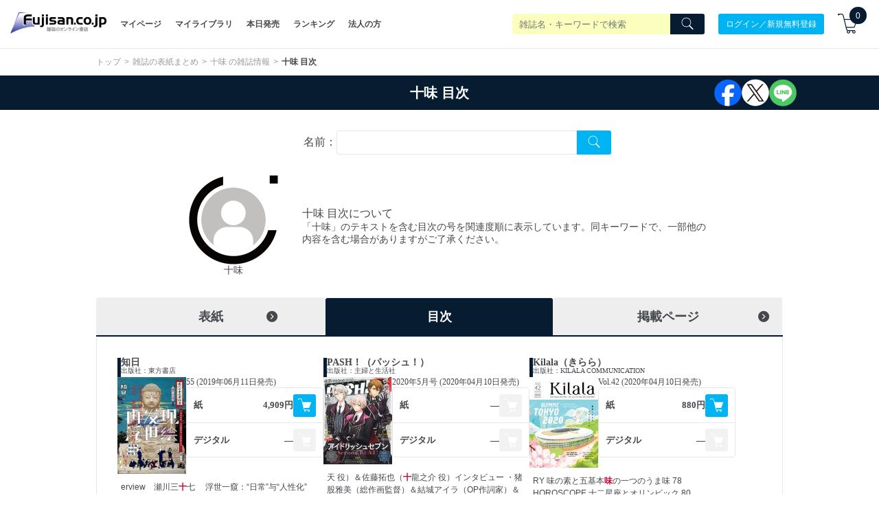

--- FILE ---
content_type: text/html; charset=utf-8
request_url: https://www.fujisan.co.jp/cover/%E5%8D%81%E5%91%B3/mokuji/?page=12
body_size: 15452
content:
<!DOCTYPE html>
<html lang="ja">
<head>

  <title>十味 目次｜雑誌のFujisan</title>
  
  <meta name="csrf-param" content="authenticity_token" />
<meta name="csrf-token" content="h228G7HHtP2DAcZoQgh+XK974H61AiMTtcNBqGzNILkp36ZlFLZM4Q0rUJKCRj/gtFmvHFYPgvVvdWzfrfRV9g==" />
      <meta name="description" content="十味が目次に掲載された雑誌を一覧でまとめています。目次は内容テキストに十味 を含む関連度順で表示しています。" />
    <meta name="keywords" content="電子書籍,雑誌 定期購読,デジタル雑誌 定期購読,Fujisan.co.jp" />


  
    <meta property="og:title" content="十味 目次｜雑誌のFujisan" />
  <meta property="og:description" content="十味が目次に掲載された雑誌を一覧でまとめています。目次は内容テキストに十味 を含む関連度順で表示しています。" />
    <meta property="og:image" content="no_cover_tag.svg" />
  <meta property="og:url" content="https://www.fujisan.co.jp/cover/%e5%8d%81%e5%91%b3/mokuji/" />
  <meta property="og:type" content="article" />
  <meta property="og:locale" content="ja_JP" />
  <meta property="og:site_name" content="雑誌/定期購読の予約はFujisan" />
  <meta property="fb:admins" content="100001342493006,1804106033,670413549" />
  <meta property="fb:page_id" content="159535074068170" />
  <meta name="twitter:card" content="summary" />
  <meta name="twitter:site" content="@Fujisan" />
    <meta name="twitter:image" content="no_cover_tag.svg" />



  <meta name="viewport" content="width=device-width" />


    <link rel="canonical" href="https://www.fujisan.co.jp/cover/%e5%8d%81%e5%91%b3/mokuji/" />

    
  <link rel="stylesheet" media="all" href="/catalog_admin/assets/cover_tag-e5780b6d9e23d839e550654737cbcc9efd3648f09c9df245a57a145a1cab1011.css" />


  
  <script type="application/ld+json">
    [
  {
    "@context": "http://schema.org",
    "@type": "WebPage",
    "name": "十味さんが掲載された目次一覧",
    "url": "https://www.fujisan.co.jp/cover/%E5%8D%81%E5%91%B3",
    "description": "十味さんがテキストを含む目次の号を関連度順に一覧でご紹介。最新の雑誌カからバックナンバーまで豊富に掲載。",
    "about": {
      "@type": "Person",
      "name": "十味",
      "image": null
    },
    "mainEntityOfPage": {
      "@type": "WebPage",
      "@id": "https://www.fujisan.co.jp/cover/十味/mokuji/"
    },
    "publisher": {
      "@type": "Organization",
      "name": "Fujisan.co.jp",
      "url": "https://www.fujisan.co.jp/",
      "logo": {
        "@type": "ImageObject",
        "url": "https://img.fujisan.co.jp/images/fujisanlogo.png",
        "width": 200,
        "height": 60
      }
    }
  },
  {
    "@context": "http://schema.org",
    "@type": "Organization",
    "url": "https://www.fujisan.co.jp/?link=header",
    "logo": "https://img.fujisan.co.jp/images/fujisanlogo.png"
  },
  {
    "@context": "http://schema.org",
    "@type": "WebSite",
    "url": "https://www.fujisan.co.jp/",
    "potentialAction": {
      "@type": "SearchAction",
      "@id": "https://www.fujisan.co.jp/simple_search",
      "target": {
        "@type": "EntryPoint",
        "urlTemplate": "https://www.fujisan.co.jp/zasshi_search/?t=s&qk={qk}&utm_source=google_sitelink&utm_medium=organic_sitelink"
      },
      "query-input": {
        "@type": "PropertyValueSpecification",
        "valueName": "qk"
      }
    }
  },
  {
    "@context": "http://schema.org",
    "@type": "BreadcrumbList",
    "itemListElement": [
      {
        "@type": "ListItem",
        "position": 1,
        "item": {
          "@id": "https://www.fujisan.co.jp/",
          "name": "トップ"
        }
      },
      {
        "@type": "ListItem",
        "position": 2,
        "item": {
          "@id": "https://www.fujisan.co.jp/cover/",
          "name": "雑誌の表紙まとめ"
        }
      },
      {
        "@type": "ListItem",
        "position": 3,
        "item": {
          "@id": "https://www.fujisan.co.jp/cover/%E5%8D%81%E5%91%B3/",
          "name": "十味 の雑誌情報"
        }
      }
    ]
  }
]
  </script>


    <style type="text/css">
      /** こちらにスタイルを記述してください */
    </style>


      
  <script src="/catalog_admin/assets/cover_tag-4b685c682a07f6de4f6ea8173ad97cffe3e8c306901792dde8996ca47dc27593.js" defer="defer"></script>
  <script src="/catalog_admin/assets/catalog_header-4e06f437fce353aca35c0d683ff1d70363a2597892ea81996975905f8e15b8dd.js" defer="defer"></script>


    <script type="text/javascript">
      // こちらにJavascriptを記述してください
    </script>


  <script type="text/javascript">
(function(){
  function callAccessEvent() {
    var currentUrl = location.pathname + location.search;
    var referrerUrl = document.referrer;
    var apiPath = "/access_event.json";
    var eventData = {"cover_tag":"十味"};
    var userAgent = navigator.userAgent;
    var JSONdata = {
      url: currentUrl,
      referrer: referrerUrl,
      event_data: eventData,
      user_agent: userAgent
    };

    var xhr = new XMLHttpRequest();
    xhr.open('POST', apiPath);
    xhr.setRequestHeader("Content-Type", 'application/JSON');
    xhr.send(JSON.stringify(JSONdata));
  }
  setTimeout( function(){callAccessEvent()}, 500);
})();
</script>

    <!-- Google Tag Manager Data Layer -->
  <script type="text/javascript">
    dataLayer = [
  {
    "Ap_code": "",
    "device": "d",
    "email_md5": "",
    "email_sha256": "",
    "Search_this_site": "十味",
    "ProductID": ""
  }
]
  </script>

</head>

<body>
  <!-- Google Tag Manager -->
<noscript><iframe src="//www.googletagmanager.com/ns.html?id=GTM-38TG"
                  height="0" width="0" style="display:none;visibility:hidden"></iframe></noscript>
<script type="text/javascript">
setTimeout(function(){
(function(w,d,s,l,i){w[l]=w[l]||[];w[l].push({'gtm.start':
new Date().getTime(),event:'gtm.js'});var f=d.getElementsByTagName(s)[0],
j=d.createElement(s),dl=l!='dataLayer'?'&l='+l:'';j.async=true;j.src=
'//www.googletagmanager.com/gtm.js?id='+i+dl;f.parentNode.insertBefore(j,f);
})(window,document,'script','dataLayer','GTM-38TG');
}, 100);
</script>
<!-- End Google Tag Manager -->


    

  <div id='main'>
    














<div class="global-header global-header--desktop">

  <div class="global-header-top">
    <div class="global-header-inner">
      <div class="global-header-logo">
        <a href="/?link=header"><img src="https://img.fujisan.co.jp/images/fujisanlogo.png" alt="雑誌・定期購読オンライン書店 Fujisan" class="selected_by_wym" width="140" height="30" /></a>
      </div>
      <div class="global-header-nav-main">
        <nav>
          <a href="/mypage/?link=header">マイページ</a>
          <a href="/library/?link=header">マイライブラリ</a>
            <a href="/onsale/?link=header">本日発売</a>
            <a href="/ranking/?link=header">ランキング</a>
          <a href="/guidance/info-hojin/?link=header">法人の方</a>
        </nav>
      </div>
      <div class="global-header-right">
          <div class="global-header-search">
            <div class="form">
              <form action="/zasshi_search/" accept-charset="UTF-8" method="get">
                <div class="search-input">
                  <div class="form-input">
                        <input type="text" name="qk" placeholder="雑誌名・キーワードで検索" />
                      <input type="hidden" name="t" value="s" />
                      <input type="hidden" name="d" value="0" />
                      <input type="hidden" name="td" value="0" />
                      <input type="hidden" name="st" value="r" />
                      <input type="hidden" name="dg" value="0" />
                  </div>
                  <div class="form-button">
                    <button class="btn btn--primary" aria-label="Search">
                      <em class="icons8-search"></em>
                    </button>
                  </div>
                </div>
              </form>
            </div>
          </div>
        <div class="global-header-account">
            <a class="btn btn--primary-secondary" href="/signup/login_signup?signup=1&amp;ReturnPath=%2Fcover%2F%25E5%258D%2581%25E5%2591%25B3%2Fmokuji">ログイン／新規無料登録</a>
        </div>
        <div class="global-header-cart">
          <a href="/order/cart/?link=header">
            <div class="global-header-cart-icon">
              <em class="icons8-shopping-cart"></em>
            </div>
            <div class="cart-num"></div>
          </a>
        </div>
      </div>
    </div>
  </div>
</div>

<div id="mobileHeader" class="global-header global-header--mobile">
  <div class="global-header--mobile-inner">
    <div class="global-header--mobile-logo">
      <a href="/?link=header"><img src="https://img.fujisan.co.jp/images/fujisanlogo.png" alt="雑誌・定期購読オンライン書店 Fujisan" width="140" height="30" /></a>
    </div>



    <div class="f-header__rightArea">
      <div class="global-header-account">
          <a class="btn btn--primary-secondary" href="/signup/login_signup?signup=1&amp;ReturnPath=%2Fcover%2F%25E5%258D%2581%25E5%2591%25B3%2Fmokuji">
            ログイン/<span class="f-hideMinimumSize">新規無料</span>登録
</a>      </div>
      <div class="global-header-cart">
        <div class="header-mui-icon-wrapper">
          <a href="/order/cart/?link=header">
            <div class="global-header-cart-icon">
              <em class="icons8-shopping-cart"></em>
            </div>
            <div class="cart-num"></div>
          </a>
          <div class="header-mui-icon-text">カート</div>
        </div>
      </div>

      <div class="header-mui-icon-wrapper">
        <button class="f-header__hamburgerButton global-header-nav-btn btn-menu" type="button" id="amp-open">
          <div class="global-header-nav-btn-inner">
            <span class="line line--01"></span>
            <span class="line line--02"></span>
            <span class="line line--03"></span>
          </div>
        </button>
        <div class="header-mui-icon-text">メニュー</div>
      </div>

      <div class="global-header--mobile-nav">
        <div class="global-header--mobile-nav-top">
          <button class="global-header-nav-btn btn-menu" type="button" id="amp-close">
            <div class="global-header-nav-btn-inner">
              <span class="line line--01"></span>
              <span class="line line--02"></span>
              <span class="line line--03"></span>
            </div>
          </button>
        </div>
        <div class="global-header--mobile-nav-inner">
          <nav class="welcome">
              <a href="/signup/login_signup?signup=1&amp;ReturnPath=%2Fcover%2F%25E5%258D%2581%25E5%2591%25B3%2Fmokuji">ログイン／新規無料登録</a>
          </nav>
          <nav>
            <a href="/?link=header">TOPページ</a>
            <a href="/categories/?link=header">カテゴリ一覧</a>
            <a href="/ranking/?link=header">雑誌ランキング</a>
            <a href="/onsale/?link=header">本日発売の雑誌</a>
          </nav>
          <nav>
            <a href="/guidance/info-firsttime/?link=header">はじめてのお客様へ</a>
            <a href="/mypage/?link=header">マイページ</a>
            <a href="/library/?link=header">マイライブラリ</a>
            <a href="/guidance/info-about/?link=header#detail-b">定期購読</a>
            <a href="/tadayomi/?link=header">タダ読みサービス</a>
            <a href="/guidance/info-hojin/?link=header#detail-b">法人サービス</a>
          </nav>
          <nav>
            <a href="/guidance/info-about/?link=header">総合案内</a>
            <a href="/ir/company/info/?link=header">会社案内</a>
            <a href="/recruit/?link=header">採用情報</a>
            <a href="/forpublisher/?link=header">出版社の皆様へ</a>
            <a href="/ir/info/?link=header">投資家の皆様へ</a>
            <a href="/partner/partnerlogin.asp?link=header">アフィリエイト</a>
            <a href="/faq/index.php/category/form1-1?link=header">お問い合わせ</a>
          </nav>
          <nav>
            <a href="/guidance/info-acceptable-use-policy/?link=header">利用規約</a>
            <a href="/guidance/info-personal-information/?link=header">プライバシーポリシー</a>
            <a href="/guidance/info-mark-tokusyo/?link=header">特定商取引法に基づく表示</a>
          </nav>
        </div>
      </div>
    </div>

  </div>

</div>


<div class="sec sec--search">
  <div class="sec-body">
    <div class="form">
      <form action="/zasshi_search/" accept-charset="UTF-8" method="get">
        <div class="search-input">
          <div class="form-input">
              <input type="search" name="qk" placeholder="雑誌名・キーワードで検索" />
            <input type="hidden" name="t" value="s" />
            <input type="hidden" name="d" value="0" />
            <input type="hidden" name="td" value="0" />
            <input type="hidden" name="st" value="r" />
            <input type="hidden" name="dg" value="0" />
          </div>
          <div class="form-button">
            <button class="btn btn--primary">
              <em class="icons8-search"></em>
            </button>
          </div>
        </div>
      </form>
    </div>
  </div>
</div>


<div class="breadcrumb">
  <div class="l-container">
    <div class="breadcrumb-container">
      <ol>
          <li>
            <a href="/">トップ</a>
          </li>
            <li>
              
              <a href="/cover/">雑誌の表紙まとめ</a>
              
            </li>
            <li>
              
              <a href="/cover/%E5%8D%81%E5%91%B3/">十味 の雑誌情報</a>
              
            </li>
            <li>
              <strong>
              十味 目次
              </strong>
            </li>
      </ol>

    </div>
  </div>
</div>


<div class="title-bg">
  <div class="l-container cover-tag-header">
    <h1>
      十味 目次
      <div class="item-sns-list">
  <ul>
    <li class="item-sns-list-btn item-sns-list-btn--fb">
      <a href="https://www.facebook.com/share.php?u=https://www.fujisan.co.jp/cover/%E5%8D%81%E5%91%B3/mokuji/" rel="nofollow" target="_blank">
        <svg xmlns="http://www.w3.org/2000/svg" width="40" height="41" viewBox="0 0 40 41" fill="none">
  <g clip-path="url(#clip0_3071_607)">
    <path d="M39.6866 20.1523C39.6866 9.5182 30.8732 0.898804 19.9999 0.898804C9.12656 0.898804 0.313232 9.5182 0.313232 20.1523C0.313232 30.7863 6.6699 36.7586 15.2432 38.8385V26.0365H11.1832V20.1523H15.2432V17.616C15.2432 11.0634 18.2766 8.02513 24.8532 8.02513C31.4299 8.02513 28.2532 8.26311 29.1332 8.50435V13.8377C28.6699 13.7888 27.8599 13.766 26.8599 13.766C23.6332 13.766 22.3832 14.9624 22.3832 18.0724V20.1523H28.8132L27.7099 26.0365H22.3832V39.2655C32.1299 38.1148 39.6866 29.9974 39.6866 20.1523Z" fill="#0866FF"/>
    <path d="M27.71 26.0366L28.8134 20.1523H22.3834V18.0724C22.3834 14.9624 23.63 13.766 26.86 13.766C30.09 13.766 28.67 13.7888 29.1334 13.8377V8.50436C28.2534 8.26639 26.1 8.02515 24.8533 8.02515C18.2733 8.02515 15.2433 11.0635 15.2433 17.616V20.1523H11.1833V26.0366H15.2433V38.8385C16.7667 39.2069 18.36 39.4057 20 39.4057C21.64 39.4057 21.6033 39.3568 22.3867 39.2656V26.0366H27.7134H27.71Z" fill="white"/>
  </g>
  <defs>
    <clipPath id="clip0_3071_607">
      <rect width="40" height="40" fill="white" transform="translate(0 0.171875)"/>
    </clipPath>
  </defs>
</svg>
      </a>
    </li>
    <li class="item-sns-list-btn item-sns-list-btn--tw">
      <a href="https://twitter.com/share?url=https://www.fujisan.co.jp/cover/%25E5%258D%2581%25E5%2591%25B3/mokuji/&via=Fujisan&related=Fujisan&hashtags=フジサンマガジン&text=%E5%8D%81%E5%91%B3+%E7%9B%AE%E6%AC%A1%EF%BD%9C%E9%9B%91%E8%AA%8C%E3%81%AEFujisan" rel="nofollow" target="_blank">
        <svg xmlns="http://www.w3.org/2000/svg" width="40" height="41" viewBox="0 0 40 41" fill="none">
  <g clip-path="url(#clip0_3071_624)">
    <path d="M20.0034 39.2265C30.9276 39.2265 39.7834 30.5655 39.7834 19.8817C39.7834 9.19792 30.9276 0.536987 20.0034 0.536987C9.0792 0.536987 0.223389 9.19792 0.223389 19.8817C0.223389 30.5655 9.0792 39.2265 20.0034 39.2265Z" fill="white"/>
    <path d="M22.4132 18.2192L31.8632 7.47754H29.6232L21.4166 16.8044L14.8632 7.47754H7.30322L17.2132 21.5835L7.30322 32.85H9.54322L18.2066 22.9983L25.1266 32.85H32.6866L22.4099 18.2224L22.4132 18.2192ZM19.3466 21.7074L18.3432 20.3023L10.3532 9.12709H13.7932L20.2399 18.1475L21.2432 19.5525L29.6232 31.2754H26.1832L19.3432 21.7074H19.3466Z" fill="#231815"/>
  </g>
  <defs>
    <clipPath id="clip0_3071_624">
      <rect width="40" height="40" fill="white" transform="translate(0 0.171875)"/>
    </clipPath>
  </defs>
</svg>
      </a>
    </li>
    <li class="item-sns-list-btn item-sns-list-btn--line">
      <a href="https://timeline.line.me/social-plugin/share?url=https://www.fujisan.co.jp/cover/%E5%8D%81%E5%91%B3/mokuji/" rel="nofollow" target="_blank">
        <svg xmlns="http://www.w3.org/2000/svg" width="40" height="41" viewBox="0 0 40 41" fill="none">
  <g clip-path="url(#clip0_3071_615)">
    <path d="M20.0134 39.5558C30.9855 39.5558 39.8801 30.8569 39.8801 20.1263C39.8801 9.39566 30.9855 0.696777 20.0134 0.696777C9.04134 0.696777 0.146729 9.39566 0.146729 20.1263C0.146729 30.8569 9.04134 39.5558 20.0134 39.5558Z" fill="#4CC764"/>
    <path d="M33.2632 18.995C33.2632 13.1922 27.3132 8.46851 19.9999 8.46851C12.6866 8.46851 6.73657 13.189 6.73657 18.995C6.73657 24.801 11.4532 28.5565 17.8266 29.378C18.2599 29.4693 18.8466 29.6551 18.9966 30.017C19.1299 30.3463 19.0832 30.8581 19.0399 31.1906C19.0399 31.1906 18.8832 32.1066 18.8499 32.3022C18.7932 32.6315 18.5832 33.5834 19.9999 32.9999C21.4166 32.4163 27.6366 28.6022 30.4199 25.4693C32.3432 23.409 33.2632 21.3161 33.2632 18.9917V18.995Z" fill="white"/>
    <path d="M28.8501 22.3463C28.9901 22.3463 29.1035 22.2354 29.1035 22.0985V21.1792C29.1035 21.0423 28.9901 20.9314 28.8501 20.9314H26.3168V19.9762H28.8501C28.9901 19.9762 29.1035 19.8654 29.1035 19.7285V18.8092C29.1035 18.6723 28.9901 18.5614 28.8501 18.5614H26.3168V17.6062H28.8501C28.9901 17.6062 29.1035 17.4954 29.1035 17.3585V16.4392C29.1035 16.3022 28.9901 16.1914 28.8501 16.1914H25.1235C24.9835 16.1914 24.8701 16.3022 24.8701 16.4392V16.4457V22.0952C24.8701 22.2354 24.9835 22.3463 25.1235 22.3463H28.8501Z" fill="#4CC764"/>
    <path d="M15.0667 22.3463C15.2067 22.3463 15.32 22.2354 15.32 22.0985V21.1792C15.32 21.0423 15.2067 20.9314 15.0667 20.9314H12.5333V16.4392C12.5333 16.3022 12.42 16.1914 12.28 16.1914H11.34C11.2 16.1914 11.0867 16.3022 11.0867 16.4392V22.0952C11.0867 22.2354 11.2 22.3463 11.34 22.3463H15.0667Z" fill="#4CC764"/>
    <path d="M17.31 16.1881H16.37C16.2301 16.1881 16.1167 16.299 16.1167 16.4359V22.0952C16.1167 22.232 16.2301 22.343 16.37 22.343H17.31C17.4499 22.343 17.5634 22.232 17.5634 22.0952V16.4359C17.5634 16.299 17.4499 16.1881 17.31 16.1881Z" fill="#4CC764"/>
    <path d="M23.7134 16.1881H22.7734C22.6334 16.1881 22.5201 16.299 22.5201 16.4359V19.7969L19.8734 16.299C19.8667 16.2892 19.8601 16.2827 19.8534 16.2729C19.8501 16.2664 19.8434 16.2631 19.8367 16.2566C19.8367 16.2566 19.8367 16.2566 19.8334 16.2533C19.8301 16.2501 19.8234 16.2468 19.8201 16.2435C19.8201 16.2435 19.8167 16.2403 19.8134 16.237C19.8101 16.237 19.8034 16.2305 19.8001 16.2272C19.8001 16.2272 19.7934 16.2272 19.7934 16.224C19.7901 16.224 19.7834 16.2175 19.7801 16.2175C19.7801 16.2175 19.7734 16.2175 19.7734 16.2142C19.7701 16.2142 19.7634 16.2109 19.7601 16.2077H19.7534C19.7467 16.2077 19.7434 16.2044 19.7367 16.2044C19.7367 16.2044 19.7301 16.2044 19.7267 16.2044C19.7201 16.2044 19.7167 16.2044 19.7101 16.2044C19.7067 16.2044 19.7034 16.2044 19.7001 16.2044C19.6967 16.2044 19.6901 16.2044 19.6867 16.2044C19.6834 16.2044 19.6767 16.2044 19.6734 16.2044C19.6734 16.2044 19.6667 16.2044 19.6634 16.2044H18.7267C18.5867 16.2044 18.4734 16.3152 18.4734 16.4522V22.1115C18.4734 22.2484 18.5867 22.3593 18.7267 22.3593H19.6667C19.8067 22.3593 19.9201 22.2484 19.9201 22.1115V18.7505L22.5701 22.2517C22.5867 22.2778 22.6101 22.2973 22.6367 22.3136C22.6434 22.3169 22.6467 22.3201 22.6534 22.3234C22.6534 22.3234 22.6567 22.3234 22.6601 22.3267C22.6634 22.3267 22.6667 22.3299 22.6734 22.3332C22.6767 22.3332 22.6801 22.3364 22.6867 22.3397H22.6934C22.7001 22.3397 22.7034 22.343 22.7101 22.3462C22.7101 22.3462 22.7101 22.3462 22.7134 22.3462C22.7334 22.3527 22.7567 22.356 22.7801 22.356H23.7167C23.8567 22.356 23.9701 22.2452 23.9701 22.1082V16.4489C23.9701 16.312 23.8567 16.2012 23.7167 16.2012L23.7134 16.1881Z" fill="#4CC764"/>
  </g>
  <defs>
    <clipPath id="clip0_3071_615">
      <rect width="40" height="40" fill="white" transform="translate(0 0.171875)"/>
    </clipPath>
  </defs>
</svg>
      </a>
    </li>
  </ul>
</div>

    </h1>
  </div>
</div>

  <div class="cover-tag-main mgn-t--s mgn-b--m">
    <div class="l-container">
      <div class="cover-tag-search-area">
  <div class="form">
    <div class="search-input">
      <div class="search-title">名前：</div>
      <div class="form-input">
        <input id="search-tag" type="text" name="tag_name"/>
        <div class="form-button">
          <button id="search-button" class="btn btn--primary-secondary" aria-label="Search Cover Tag">
            <em class="icons8-search"></em>
          </button>
        </div>
      </div>
    </div>
  </div>
</div>


      <div class="cover-tag-search-result mgn-t--s">
        <div class="cover-tag-mokuji">
          <div class="cover-tag-fan-area" id="cover-fan-tag" name="十味">
  <div class="cover-tag-fan-left">
    <div class="cover-tag-fan-left-sub">
      <div class="cover-tag-fan-image">
  <div class="cover-tag-fan-bg">
    <div class="cover-tag-image-f">
      <div class="cover-tag-image-i card-book-thumb">
        <img data-replace="" src="/catalog_admin/assets/no_cover_tag-30500f3ffb4b5539cbb3a1423230021ea7b4cb63d7370ef18de6b95621e72a94.svg" />
      </div>
      <em class="fan-hart" style="display: none;">
        <svg class="" version="1.1" xmlns="http://www.w3.org/2000/svg" viewBox="0 0 498.28 398.48">
  <path d="M378.75,0c63.55,0,119.52,39.07,119.52,111.4c0,128.3-159.17,204.93-249.14,286.24C161.69,318.44,0,239.7,0,112.99C0,35.9,59.13,0,119.52,0c78.01,0,115.14,69.53,129.62,96.99C263.61,69,300.74,0,378.75,0z"/>
</svg>
      </em>
    </div>
  </div>
</div>
      <div class="cover-tag-fan-detail">
        <div class="cover-tag-name">
          十味
        </div>
        <div id="tag-fan-count" class="cover-tag-fan-count"></div>
        <div id="tag-fan-button" class="cover-tag-fan-button"></div>
      </div>
    </div>
  </div>
  <div class="cover-tag-fan-right">
    <div class="cover-tag-description-area">
      
            <h2>十味 目次について</h2>
            「十味」のテキストを含む目次の号を関連度順に表示しています。同キーワードで、一部他の内容を含む場合がありますがご了承ください。

    </div>
  </div>
</div>
          <div class="cover-tag-navi mgn-t--s">
  <ul>
    <li >
      <a href="/cover/%E5%8D%81%E5%91%B3/hyoshi/">        <p>表紙</p>
        <svg class="sm" xmlns="http://www.w3.org/2000/svg" width="18" height="18" viewBox="0 0 20 20" fill="none">
<rect y="0.799988" width="18" height="18" rx="9" fill="#44474C"/>
<path d="M7.5 5.29999L6.4425 6.35749L9.8775 9.79999L6.4425 13.2425L7.5 14.3L12 9.79999L7.5 5.29999Z" fill="#EEEEEE"/>
</svg>
</a>
    </li>
    <li class=active>
              <p>目次</p>
        

    </li>
    <li >
      <a href="/cover/%E5%8D%81%E5%91%B3/contents/">        <p>掲載ページ</p>
        <svg class="lg" xmlns="http://www.w3.org/2000/svg" width="18" height="18" viewBox="0 0 20 20" fill="none">
<rect y="0.799988" width="18" height="18" rx="9" fill="#44474C"/>
<path d="M7.5 5.29999L6.4425 6.35749L9.8775 9.79999L6.4425 13.2425L7.5 14.3L12 9.79999L7.5 5.29999Z" fill="#EEEEEE"/>
</svg>
</a>
    </li>
  </ul>
</div>

            <div class="cover-tag-issue-area">
              <section class="label-box sec-mgn">
                <div class="label-box-body">
                  <div class="card-books">

                        <div class="card-book">
  <div class="card-book-row book-cover-list">
    <div class="card-book-wrap">
      <div class="card-book-head">
        <div class="card-book-head-l"></div>
        <div class="card-book-head-r">
          <div class="card-book-head-r-name">
            <a href="/product/1281695845/b/1910124/">
              知日
</a>          </div>
          <div class="card-book-head-r-publisher">
              <a href="/pub/2456/">出版社：東方書店</a>
          </div>
        </div>
      </div>

      <div class="card-book-body card-book-body-show">
        <div class="card-book-body-l">
          <div class="card-book-thumb">
              <a href="/product/1281695845/b/1910124/">
                <img class="img-responsive tagged-cover-image swiper-lazy"
                  data-original="https://img.fujisan.co.jp/images/products/backnumbers/1910124_n.jpg"
                  data-replace=""
                  alt="知日 表紙"
                  width="120"
                  height="170"
                />
</a>
          </div>
        </div>
        <div class="card-book-body-r">
          <a href="/product/1281695845/b/1910124/">
            <div class="card-book-body-r-issue">55 (2019年06月11日発売)</div>
</a>          <div class="card-book-purchase-choice">
  <div class="card-book-purchase-choice-row">
      <div class="card-book-purchase-choice-text">
        <div class="card-book-purchase-media-type">
          紙
        </div>
        <div class="card-book-purchase-media-price">
          4,909円
        </div>
      </div>
      <a class="add-cart-event btn btn--primary-secondary" href="/order/cart/add_item/?Navi=1281695845&amp;ScheduleID=1910124&amp;Quantity=1&amp;fdigital=0">
        <i class="icons8-shopping-cart-filled"></i>
</a>  </div>

  <div class="card-book-purchase-choice-row">
        <div class="card-book-purchase-choice-text">
          <div class="card-book-purchase-media-type">
              <span class="card-book-text-digital">デジ</span><span class="card-book-text-digital">タル</span>
          </div>
          <div class="card-book-purchase-media-price">
              ―
          </div>
        </div>
        <div class="btn btn--primary-secondary disabled">
          <i class="icons8-shopping-cart-filled"></i>
        </div>
  </div>
</div>
        </div>
      </div>
      

        <div class="card-book-body-contents">
          erview　瀬川三<b>十</b>七 　浮世一窺：“日常”与“人性化”　是浮世絵最大的魅力 　　interview　小林忠 　浮世絵的歴史、題材与流派 　浮世絵師列伝 　浮世絵的終期革命 　春画：情欲之上...
        </div>
    </div>
  </div>
</div>

                        <div class="card-book">
  <div class="card-book-row book-cover-list">
    <div class="card-book-wrap">
      <div class="card-book-head">
        <div class="card-book-head-l"></div>
        <div class="card-book-head-r">
          <div class="card-book-head-r-name">
            <a href="/product/1281682085/b/1960025/">
              PASH！（パッシュ！）
</a>          </div>
          <div class="card-book-head-r-publisher">
              <a href="/pub/2989/">出版社：主婦と生活社</a>
          </div>
        </div>
      </div>

      <div class="card-book-body card-book-body-show">
        <div class="card-book-body-l">
          <div class="card-book-thumb">
              <a href="/product/1281682085/b/1960025/">
                <img class="img-responsive tagged-cover-image swiper-lazy"
                  data-original="https://img.fujisan.co.jp/images/products/backnumbers/1960025_n.jpg"
                  data-replace="https://img.fujisan.co.jp/images/products/backnumbers/1960026_n.jpg"
                  alt="PASH！（パッシュ！） 表紙"
                  width="120"
                  height="170"
                />
</a>
          </div>
        </div>
        <div class="card-book-body-r">
          <a href="/product/1281682085/b/1960025/">
            <div class="card-book-body-r-issue">2020年5月号 (2020年04月10日発売)</div>
</a>          <div class="card-book-purchase-choice">
  <div class="card-book-purchase-choice-row">
      <div class="card-book-purchase-choice-text">
        <div class="card-book-purchase-media-type">
          紙
        </div>
        <div class="card-book-purchase-media-price">
            ―
        </div>
      </div>
      <div class="btn btn--primary-secondary disabled">
        <i class="icons8-shopping-cart-filled"></i>
      </div>
  </div>

  <div class="card-book-purchase-choice-row">
        <div class="card-book-purchase-choice-text">
          <div class="card-book-purchase-media-type">
              <span class="card-book-text-digital">デジ</span><span class="card-book-text-digital">タル</span>
          </div>
          <div class="card-book-purchase-media-price">
              ―
          </div>
        </div>
        <div class="btn btn--primary-secondary disabled">
          <i class="icons8-shopping-cart-filled"></i>
        </div>
  </div>
</div>
        </div>
      </div>
      

        <div class="card-book-body-contents">
          天 役）＆佐藤拓也（<b>十</b>龍之介 役）インタビュー ・猪股雅美（総作画監督）＆結城アイラ（OP作詞家）＆真崎エリカ（ED作詞家）インタビュー 【アルゴナビス from BanG Dream!】 ・...
        </div>
    </div>
  </div>
</div>

                        <div class="card-book">
  <div class="card-book-row book-cover-list">
    <div class="card-book-wrap">
      <div class="card-book-head">
        <div class="card-book-head-l"></div>
        <div class="card-book-head-r">
          <div class="card-book-head-r-name">
            <a href="/product/1281701021/b/1960374/">
              Kilala（きらら）
</a>          </div>
          <div class="card-book-head-r-publisher">
              <a href="/pub/5260/">出版社：KILALA COMMUNICATION</a>
          </div>
        </div>
      </div>

      <div class="card-book-body card-book-body-show">
        <div class="card-book-body-l">
          <div class="card-book-thumb">
              <a href="/product/1281701021/b/1960374/">
                <img class="img-responsive tagged-cover-image swiper-lazy"
                  data-original="https://img.fujisan.co.jp/images/products/backnumbers/1960374_n.jpg"
                  data-replace=""
                  alt="Kilala（きらら） 表紙"
                  width="120"
                  height="170"
                />
</a>
          </div>
        </div>
        <div class="card-book-body-r">
          <a href="/product/1281701021/b/1960374/">
            <div class="card-book-body-r-issue">Vol.42 (2020年04月10日発売)</div>
</a>          <div class="card-book-purchase-choice">
  <div class="card-book-purchase-choice-row">
      <div class="card-book-purchase-choice-text">
        <div class="card-book-purchase-media-type">
          紙
        </div>
        <div class="card-book-purchase-media-price">
          880円
        </div>
      </div>
      <a class="add-cart-event btn btn--primary-secondary" href="/order/cart/add_item/?Navi=1281701021&amp;ScheduleID=1960374&amp;Quantity=1&amp;fdigital=0">
        <i class="icons8-shopping-cart-filled"></i>
</a>  </div>

  <div class="card-book-purchase-choice-row">
        <div class="card-book-purchase-choice-text">
          <div class="card-book-purchase-media-type">
              <span class="card-book-text-digital">デジ</span><span class="card-book-text-digital">タル</span>
          </div>
          <div class="card-book-purchase-media-price">
              ―
          </div>
        </div>
        <div class="btn btn--primary-secondary disabled">
          <i class="icons8-shopping-cart-filled"></i>
        </div>
  </div>
</div>
        </div>
      </div>
      

        <div class="card-book-body-contents">
          RY 味の素と五基本<b>味</b>の一つのうま味  78 HOROSCOPE 十二星座とオリンピック  80 JAPANESE WRITER 私にとっての10円の意味  82 JAPAN IN MY EY...
        </div>
    </div>
  </div>
</div>

                        <div class="card-book">
  <div class="card-book-row book-cover-list">
    <div class="card-book-wrap">
      <div class="card-book-head">
        <div class="card-book-head-l"></div>
        <div class="card-book-head-r">
          <div class="card-book-head-r-name">
            <a href="/product/1281701631/b/2032390/">
              bis（ビス）
</a>          </div>
          <div class="card-book-head-r-publisher">
              <a href="/pub/4872/">出版社：光文社</a>
          </div>
        </div>
      </div>

      <div class="card-book-body card-book-body-show">
        <div class="card-book-body-l">
          <div class="card-book-thumb">
              <a href="/product/1281701631/b/2032390/">
                <img class="img-responsive tagged-cover-image swiper-lazy"
                  data-original="https://img.fujisan.co.jp/images/products/backnumbers/2032390_n.jpg"
                  data-replace="https://img.fujisan.co.jp/images/products/backnumbers/2032391_n.jpg"
                  alt="bis（ビス） 表紙"
                  width="120"
                  height="170"
                />
</a>
          </div>
        </div>
        <div class="card-book-body-r">
          <a href="/product/1281701631/b/2032390/">
            <div class="card-book-body-r-issue">2020年11月号 (2020年10月01日発売)</div>
</a>          <div class="card-book-purchase-choice">
  <div class="card-book-purchase-choice-row">
      <div class="card-book-purchase-choice-text">
        <div class="card-book-purchase-media-type">
          紙
        </div>
        <div class="card-book-purchase-media-price">
            ―
        </div>
      </div>
      <div class="btn btn--primary-secondary disabled">
        <i class="icons8-shopping-cart-filled"></i>
      </div>
  </div>

  <div class="card-book-purchase-choice-row">
        <div class="card-book-purchase-choice-text">
          <div class="card-book-purchase-media-type">
              <span class="card-book-text-digital">デジ</span><span class="card-book-text-digital">タル</span>
          </div>
          <div class="card-book-purchase-media-price">
              ―
          </div>
        </div>
        <div class="btn btn--primary-secondary disabled">
          <i class="icons8-shopping-cart-filled"></i>
        </div>
  </div>
</div>
        </div>
      </div>
        <div class="cover-tag-names cover-tag-names-list">
    <div class="cover-tag-names-links">
        表紙：
        
        <a href="/cover/%E4%BB%8A%E7%94%B0%E7%BE%8E%E6%A1%9C/">
          <span>今田美桜</span>
</a>    </div>
      <div class="cover-tag-names-more">
        &gt; 
        <a href="/product/1281701631/b/2032390/">
          もっと見る
</a>      </div>
  </div>


        <div class="card-book-body-contents">
          ゆん(ヴァンゆん)・<b>十</b>味・桃月なしこ・田中真琴・ 徳本夏恵・星名美怜(私立恵比寿中学)・ 吉井美優(26時のマスカレイド) ○THE PRETTY HORROR SHOW! 佐藤ノア・NANA...
        </div>
    </div>
  </div>
</div>

                        <div class="card-book">
  <div class="card-book-row book-cover-list">
    <div class="card-book-wrap">
      <div class="card-book-head">
        <div class="card-book-head-l"></div>
        <div class="card-book-head-r">
          <div class="card-book-head-r-name">
            <a href="/product/1281692735/b/2147118/">
              poroco（ポロコ）臨時増刊号
</a>          </div>
          <div class="card-book-head-r-publisher">
              <a href="/pub/3739/">出版社：えんれいしゃ</a>
          </div>
        </div>
      </div>

      <div class="card-book-body card-book-body-show">
        <div class="card-book-body-l">
          <div class="card-book-thumb">
              <a href="/product/1281692735/b/2147118/">
                <img class="img-responsive tagged-cover-image swiper-lazy"
                  data-original="https://img.fujisan.co.jp/images/products/backnumbers/2147118_n.jpg"
                  data-replace="https://img.fujisan.co.jp/images/products/backnumbers/2147119_n.jpg"
                  alt="poroco（ポロコ）臨時増刊号 表紙"
                  width="120"
                  height="170"
                />
</a>
          </div>
        </div>
        <div class="card-book-body-r">
          <a href="/product/1281692735/b/2147118/">
            <div class="card-book-body-r-issue">poroco臨時増刊 (2021年02月24日発売)</div>
</a>          <div class="card-book-purchase-choice">
  <div class="card-book-purchase-choice-row">
      <div class="card-book-purchase-choice-text">
        <div class="card-book-purchase-media-type">
          紙
        </div>
        <div class="card-book-purchase-media-price">
          1,320円
        </div>
      </div>
      <a class="add-cart-event btn btn--primary-secondary" href="/order/cart/add_item/?Navi=1281692735&amp;ScheduleID=2147118&amp;Quantity=1&amp;fdigital=0">
        <i class="icons8-shopping-cart-filled"></i>
</a>  </div>

  <div class="card-book-purchase-choice-row">
        <div class="card-book-purchase-choice-text">
          <div class="card-book-purchase-media-type">
              <span class="card-book-text-digital">デジ</span><span class="card-book-text-digital">タル</span>
          </div>
          <div class="card-book-purchase-media-price">
              ―
          </div>
        </div>
        <div class="btn btn--primary-secondary disabled">
          <i class="icons8-shopping-cart-filled"></i>
        </div>
  </div>
</div>
        </div>
      </div>
      

        <div class="card-book-body-contents">
          ／わらび餅 シェフの<b>味</b>／ヘルシープレート／スパイス／ハンバーガー／ランチボックス  【RELAX】 居心地カフェ  【COLUMN】 間借りカフェ  【TIME】 朝カフェ／夜カフェ  【TR...
        </div>
    </div>
  </div>
</div>

                        <div class="card-book">
  <div class="card-book-row book-cover-list">
    <div class="card-book-wrap">
      <div class="card-book-head">
        <div class="card-book-head-l"></div>
        <div class="card-book-head-r">
          <div class="card-book-head-r-name">
            <a href="/product/5773/b/2223877/">
              dancyu(ダンチュウ)
</a>          </div>
          <div class="card-book-head-r-publisher">
              <a href="/pub/2327/">出版社：プレジデント社</a>
          </div>
        </div>
      </div>

      <div class="card-book-body card-book-body-show">
        <div class="card-book-body-l">
          <div class="card-book-thumb">
              <a href="/product/5773/b/2223877/">
                <img class="img-responsive tagged-cover-image swiper-lazy"
                  data-original="https://img.fujisan.co.jp/images/products/backnumbers/2223877_n.jpg"
                  data-replace="https://img.fujisan.co.jp/images/products/backnumbers/2223878_n.jpg"
                  alt="dancyu(ダンチュウ) 表紙"
                  width="120"
                  height="170"
                />
</a>
          </div>
        </div>
        <div class="card-book-body-r">
          <a href="/product/5773/b/2223877/">
            <div class="card-book-body-r-issue">2022年4月号 (2022年03月04日発売)</div>
</a>          <div class="card-book-purchase-choice">
  <div class="card-book-purchase-choice-row">
      <div class="card-book-purchase-choice-text">
        <div class="card-book-purchase-media-type">
          紙
        </div>
        <div class="card-book-purchase-media-price">
            ―
        </div>
      </div>
      <div class="btn btn--primary-secondary disabled">
        <i class="icons8-shopping-cart-filled"></i>
      </div>
  </div>

  <div class="card-book-purchase-choice-row">
        <div class="card-book-purchase-choice-text">
          <div class="card-book-purchase-media-type">
              <span class="card-book-text-digital">デジ</span><span class="card-book-text-digital">タル</span>
          </div>
          <div class="card-book-purchase-media-price">
            880円
          </div>
        </div>
        <a class="add-cart-event btn btn--primary-secondary" href="/order/cart/add_item/?Navi=1300005773&amp;ScheduleID=2223878&amp;Quantity=1&amp;fdigital=0">
          <i class="icons8-shopping-cart-filled"></i>
</a>  </div>
</div>
        </div>
      </div>
      

        <div class="card-book-body-contents">
          愛する二人が、日常の<b>味</b>をつくり合う  キムチ料理の四番勝負！ 一、豆腐キムチ 二、キムチチゲ 三、キムチ＋炭水化物 四、サラダ感覚のキムチ 韓国日常料理の達人になる！ ビビンパも、キンパも、チ...
        </div>
    </div>
  </div>
</div>

                        <div class="card-book">
  <div class="card-book-row book-cover-list">
    <div class="card-book-wrap">
      <div class="card-book-head">
        <div class="card-book-head-l"></div>
        <div class="card-book-head-r">
          <div class="card-book-head-r-name">
            <a href="/product/1281702090/b/2236336/">
              rapora（ラポラ）
</a>          </div>
          <div class="card-book-head-r-publisher">
              <a href="/pub/5328/">出版社：AIRDO</a>
          </div>
        </div>
      </div>

      <div class="card-book-body card-book-body-show">
        <div class="card-book-body-l">
          <div class="card-book-thumb">
              <a href="/product/1281702090/b/2236336/">
                <img class="img-responsive tagged-cover-image swiper-lazy"
                  data-original="https://img.fujisan.co.jp/images/products/backnumbers/2236336_n.jpg"
                  data-replace=""
                  alt="rapora（ラポラ） 表紙"
                  width="120"
                  height="170"
                />
</a>
          </div>
        </div>
        <div class="card-book-body-r">
          <a href="/product/1281702090/b/2236336/">
            <div class="card-book-body-r-issue">2022年4月号 (2022年04月01日発売)</div>
</a>          <div class="card-book-purchase-choice">
  <div class="card-book-purchase-choice-row">
      <div class="card-book-purchase-choice-text">
        <div class="card-book-purchase-media-type">
          紙
        </div>
        <div class="card-book-purchase-media-price">
          500円
        </div>
      </div>
      <a class="add-cart-event btn btn--primary-secondary" href="/order/cart/add_item/?Navi=1281702090&amp;ScheduleID=2236336&amp;Quantity=1&amp;fdigital=0">
        <i class="icons8-shopping-cart-filled"></i>
</a>  </div>

  <div class="card-book-purchase-choice-row">
        <div class="card-book-purchase-choice-text">
          <div class="card-book-purchase-media-type">
              <span class="card-book-text-digital">デジ</span><span class="card-book-text-digital">タル</span>
          </div>
          <div class="card-book-purchase-media-price">
              ―
          </div>
        </div>
        <div class="btn btn--primary-secondary disabled">
          <i class="icons8-shopping-cart-filled"></i>
        </div>
  </div>
</div>
        </div>
      </div>
      

        <div class="card-book-body-contents">
          ーメン あの店、あの<b>味</b>の誕生は、いつどこで？北海道創業のメーカー・ストア8選。  20 AIRDOが着く空港からの旅→兵庫・六甲山 港町経由、山上リゾート　六甲山。  16 北の手しごと。　工...
        </div>
    </div>
  </div>
</div>

                        <div class="card-book">
  <div class="card-book-row book-cover-list">
    <div class="card-book-wrap">
      <div class="card-book-head">
        <div class="card-book-head-l"></div>
        <div class="card-book-head-r">
          <div class="card-book-head-r-name">
            <a href="/product/1281682287/b/2336494/">
              rakra（ラ・クラ）
</a>          </div>
          <div class="card-book-head-r-publisher">
              <a href="/pub/4935/">出版社：川口印刷工業</a>
          </div>
        </div>
      </div>

      <div class="card-book-body card-book-body-show">
        <div class="card-book-body-l">
          <div class="card-book-thumb">
              <a href="/product/1281682287/b/2336494/">
                <img class="img-responsive tagged-cover-image swiper-lazy"
                  data-original="https://img.fujisan.co.jp/images/products/backnumbers/2336494_n.jpg"
                  data-replace="https://img.fujisan.co.jp/images/products/backnumbers/2336495_n.jpg"
                  alt="rakra（ラ・クラ） 表紙"
                  width="120"
                  height="170"
                />
</a>
          </div>
        </div>
        <div class="card-book-body-r">
          <a href="/product/1281682287/b/2336494/">
            <div class="card-book-body-r-issue">1・2月号 (2022年12月25日発売)</div>
</a>          <div class="card-book-purchase-choice">
  <div class="card-book-purchase-choice-row">
      <div class="card-book-purchase-choice-text">
        <div class="card-book-purchase-media-type">
          紙
        </div>
        <div class="card-book-purchase-media-price">
          880円
        </div>
      </div>
      <a class="add-cart-event btn btn--primary-secondary" href="/order/cart/add_item/?Navi=1281682287&amp;ScheduleID=2336494&amp;Quantity=1&amp;fdigital=0">
        <i class="icons8-shopping-cart-filled"></i>
</a>  </div>

  <div class="card-book-purchase-choice-row">
        <div class="card-book-purchase-choice-text">
          <div class="card-book-purchase-media-type">
              <span class="card-book-text-digital">デジ</span><span class="card-book-text-digital">タル</span>
          </div>
          <div class="card-book-purchase-media-price">
              ―
          </div>
        </div>
        <div class="btn btn--primary-secondary disabled">
          <i class="icons8-shopping-cart-filled"></i>
        </div>
  </div>
</div>
        </div>
      </div>
      

        <div class="card-book-body-contents">
          「鮨」  【岩手】旬<b>味</b>旬菜　鮨まつ田／大寿司／辰美寿し 【青森】鮨　瑞穂／太助寿司／常寿し 【秋田】鮨駒／鮨　小じま／仲寿司  個性派すし店 【岩手】SUSHI　bar Bon courage...
        </div>
    </div>
  </div>
</div>

                        <div class="card-book">
  <div class="card-book-row book-cover-list">
    <div class="card-book-wrap">
      <div class="card-book-head">
        <div class="card-book-head-l"></div>
        <div class="card-book-head-r">
          <div class="card-book-head-r-name">
            <a href="/product/2296/b/2378713/">
              婦人之友
</a>          </div>
          <div class="card-book-head-r-publisher">
              <a href="/pub/2686/">出版社：婦人之友社</a>
          </div>
        </div>
      </div>

      <div class="card-book-body card-book-body-show">
        <div class="card-book-body-l">
          <div class="card-book-thumb">
              <a href="/product/2296/b/2378713/">
                <img class="img-responsive tagged-cover-image swiper-lazy"
                  data-original="https://img.fujisan.co.jp/images/products/backnumbers/2378713_n.jpg"
                  data-replace="https://img.fujisan.co.jp/images/products/backnumbers/2378714_n.jpg"
                  alt="婦人之友 表紙"
                  width="120"
                  height="170"
                />
</a>
          </div>
        </div>
        <div class="card-book-body-r">
          <a href="/product/2296/b/2378713/">
            <div class="card-book-body-r-issue">2023年5月号 (2023年04月12日発売)</div>
</a>          <div class="card-book-purchase-choice">
  <div class="card-book-purchase-choice-row">
      <div class="card-book-purchase-choice-text">
        <div class="card-book-purchase-media-type">
          紙
        </div>
        <div class="card-book-purchase-media-price">
          810円
        </div>
      </div>
      <a class="add-cart-event btn btn--primary-secondary" href="/order/cart/add_item/?Navi=2296&amp;ScheduleID=2378713&amp;Quantity=1&amp;fdigital=0">
        <i class="icons8-shopping-cart-filled"></i>
</a>  </div>

  <div class="card-book-purchase-choice-row">
        <div class="card-book-purchase-choice-text">
          <div class="card-book-purchase-media-type">
              <span class="card-book-text-digital">デジ</span><span class="card-book-text-digital">タル</span>
          </div>
          <div class="card-book-purchase-media-price">
              ―
          </div>
        </div>
        <div class="btn btn--primary-secondary disabled">
          <i class="icons8-shopping-cart-filled"></i>
        </div>
  </div>
</div>
        </div>
      </div>
      

        <div class="card-book-body-contents">
          もと子著作集　建業三<b>十</b>年 ・わたしの・すきな・もの　フジツボ　福岡伸一 ・今日のいのり　“いのち”の詩　加山真路 ・news watching　世界の海の30％を保護区に　高田久代 ・未来の余...
        </div>
    </div>
  </div>
</div>

                        <div class="card-book">
  <div class="card-book-row book-cover-list">
    <div class="card-book-wrap">
      <div class="card-book-head">
        <div class="card-book-head-l"></div>
        <div class="card-book-head-r">
          <div class="card-book-head-r-name">
            <a href="/product/5773/b/2423505/">
              dancyu(ダンチュウ)
</a>          </div>
          <div class="card-book-head-r-publisher">
              <a href="/pub/2327/">出版社：プレジデント社</a>
          </div>
        </div>
      </div>

      <div class="card-book-body card-book-body-show">
        <div class="card-book-body-l">
          <div class="card-book-thumb">
              <a href="/product/5773/b/2423505/">
                <img class="img-responsive tagged-cover-image swiper-lazy"
                  data-original="https://img.fujisan.co.jp/images/products/backnumbers/2423505_n.jpg"
                  data-replace="https://img.fujisan.co.jp/images/products/backnumbers/2423506_n.jpg"
                  alt="dancyu(ダンチュウ) 表紙"
                  width="120"
                  height="170"
                />
</a>
          </div>
        </div>
        <div class="card-book-body-r">
          <a href="/product/5773/b/2423505/">
            <div class="card-book-body-r-issue">2023年9月号 (2023年08月04日発売)</div>
</a>          <div class="card-book-purchase-choice">
  <div class="card-book-purchase-choice-row">
      <div class="card-book-purchase-choice-text">
        <div class="card-book-purchase-media-type">
          紙
        </div>
        <div class="card-book-purchase-media-price">
            ―
        </div>
      </div>
      <div class="btn btn--primary-secondary disabled">
        <i class="icons8-shopping-cart-filled"></i>
      </div>
  </div>

  <div class="card-book-purchase-choice-row">
        <div class="card-book-purchase-choice-text">
          <div class="card-book-purchase-media-type">
              <span class="card-book-text-digital">デジ</span><span class="card-book-text-digital">タル</span>
          </div>
          <div class="card-book-purchase-media-price">
            960円
          </div>
        </div>
        <a class="add-cart-event btn btn--primary-secondary" href="/order/cart/add_item/?Navi=1300005773&amp;ScheduleID=2423506&amp;Quantity=1&amp;fdigital=0">
          <i class="icons8-shopping-cart-filled"></i>
</a>  </div>
</div>
        </div>
      </div>
      

        <div class="card-book-body-contents">
          蕎麦呑み  蕎麦屋の<b>味</b>を家でつくる 蕎麦呑み名店のつまみ帖  気品漂うロゼ色とみずみずしいレア感 ◎「神楽坂 大川や」の合鴨ロースト  シャキッ、とろっ、ズルッ。表情豊かに夏野菜を堪能 ◎「武...
        </div>
    </div>
  </div>
</div>

                        <div class="card-book">
  <div class="card-book-row book-cover-list">
    <div class="card-book-wrap">
      <div class="card-book-head">
        <div class="card-book-head-l"></div>
        <div class="card-book-head-r">
          <div class="card-book-head-r-name">
            <a href="/product/1258393/b/2433682/">
              オレンジページCooking
</a>          </div>
          <div class="card-book-head-r-publisher">
              <a href="/pub/3895/">出版社：オレンジページ</a>
          </div>
        </div>
      </div>

      <div class="card-book-body card-book-body-show">
        <div class="card-book-body-l">
          <div class="card-book-thumb">
              <a href="/product/1258393/b/2433682/">
                <img class="img-responsive tagged-cover-image swiper-lazy"
                  data-original="https://img.fujisan.co.jp/images/products/backnumbers/2433682_n.jpg"
                  data-replace="https://img.fujisan.co.jp/images/products/backnumbers/2433683_n.jpg"
                  alt="オレンジページCooking 表紙"
                  width="120"
                  height="170"
                />
</a>
          </div>
        </div>
        <div class="card-book-body-r">
          <a href="/product/1258393/b/2433682/">
            <div class="card-book-body-r-issue">2023Cooking　週末ごはん (2023年09月01日発売)</div>
</a>          <div class="card-book-purchase-choice">
  <div class="card-book-purchase-choice-row">
      <div class="card-book-purchase-choice-text">
        <div class="card-book-purchase-media-type">
          紙
        </div>
        <div class="card-book-purchase-media-price">
            ―
        </div>
      </div>
      <div class="btn btn--primary-secondary disabled">
        <i class="icons8-shopping-cart-filled"></i>
      </div>
  </div>

  <div class="card-book-purchase-choice-row">
        <div class="card-book-purchase-choice-text">
          <div class="card-book-purchase-media-type">
              <span class="card-book-text-digital">デジ</span><span class="card-book-text-digital">タル</span>
          </div>
          <div class="card-book-purchase-media-price">
            1,100円
          </div>
        </div>
        <a class="add-cart-event btn btn--primary-secondary" href="/order/cart/add_item/?Navi=1301258393&amp;ScheduleID=2433683&amp;Quantity=1&amp;fdigital=0">
          <i class="icons8-shopping-cart-filled"></i>
</a>  </div>
</div>
        </div>
      </div>
      

        <div class="card-book-body-contents">
          onte おてがる薬<b>味</b>トング  【亜希の「ふたが閉まるのか？」弁当】 おかかたっぷり弁当／じゃこ＆ちくわ弁当  【料理がもっと楽しくなる　話題の調理家電のある暮らし】 　vol.03　コンパク...
        </div>
    </div>
  </div>
</div>

                        <div class="card-book">
  <div class="card-book-row book-cover-list">
    <div class="card-book-wrap">
      <div class="card-book-head">
        <div class="card-book-head-l"></div>
        <div class="card-book-head-r">
          <div class="card-book-head-r-name">
            <a href="/product/1156/b/2436020/">
              週刊漫画ゴラク
</a>          </div>
          <div class="card-book-head-r-publisher">
              <a href="/pub/3072/">出版社：日本文芸社</a>
          </div>
        </div>
      </div>

      <div class="card-book-body card-book-body-show">
        <div class="card-book-body-l">
          <div class="card-book-thumb">
              <a href="/product/1156/b/2436020/">
                <img class="img-responsive tagged-cover-image swiper-lazy"
                  data-original="https://img.fujisan.co.jp/images/products/backnumbers/2436020_n.jpg"
                  data-replace="https://img.fujisan.co.jp/images/products/backnumbers/2436021_n.jpg"
                  alt="週刊漫画ゴラク 表紙"
                  width="120"
                  height="170"
                />
</a>
          </div>
        </div>
        <div class="card-book-body-r">
          <a href="/product/1156/b/2436020/">
            <div class="card-book-body-r-issue">2023年10/6号 (2023年09月15日発売)</div>
</a>          <div class="card-book-purchase-choice">
  <div class="card-book-purchase-choice-row">
      <div class="card-book-purchase-choice-text">
        <div class="card-book-purchase-media-type">
          紙
        </div>
        <div class="card-book-purchase-media-price">
            ―
        </div>
      </div>
      <div class="btn btn--primary-secondary disabled">
        <i class="icons8-shopping-cart-filled"></i>
      </div>
  </div>

  <div class="card-book-purchase-choice-row">
        <div class="card-book-purchase-choice-text">
          <div class="card-book-purchase-media-type">
              <span class="card-book-text-digital">デジ</span><span class="card-book-text-digital">タル</span>
          </div>
          <div class="card-book-purchase-media-price">
              ―
          </div>
        </div>
        <div class="btn btn--primary-secondary disabled">
          <i class="icons8-shopping-cart-filled"></i>
        </div>
  </div>
</div>
        </div>
      </div>
      

        <div class="card-book-body-contents">
          、人情溢れる最 高の<b>味</b>に、客の誰もが舌鼓を打つ!! 大人気好調の名職人物語、美味溢れ る表紙で登場!!   [よのなかの獣]  保松侘助  理不尽な犯罪被害によって、愛する 妻を失った英雄と、...
        </div>
    </div>
  </div>
</div>

                  </div>
                </div>
                  <div class="paging mgn-t--s">
                    <a href="/cover/%E5%8D%81%E5%91%B3/mokuji/?page=11" class="btn btn--grawhite">← 前のページ</a>
                    <span><a href="/cover/%E5%8D%81%E5%91%B3/mokuji/" class="btn btn--grawhite paging-num">1</a></span><span class="ext">・・・</span>
                    <a href="/cover/%E5%8D%81%E5%91%B3/mokuji/?page=8" class="btn btn--grawhite paging-num">8</a><a href="/cover/%E5%8D%81%E5%91%B3/mokuji/?page=9" class="btn btn--grawhite paging-num">9</a><a href="/cover/%E5%8D%81%E5%91%B3/mokuji/?page=10" class="btn btn--grawhite paging-num">10</a><a href="/cover/%E5%8D%81%E5%91%B3/mokuji/?page=11" class="btn btn--grawhite paging-num">11</a><span class="btn btn--grawhite current paging-num">12</span><a href="/cover/%E5%8D%81%E5%91%B3/mokuji/?page=13" class="btn btn--grawhite paging-num">13</a><a href="/cover/%E5%8D%81%E5%91%B3/mokuji/?page=14" class="btn btn--grawhite paging-num">14</a><a href="/cover/%E5%8D%81%E5%91%B3/mokuji/?page=15" class="btn btn--grawhite paging-num">15</a><a href="/cover/%E5%8D%81%E5%91%B3/mokuji/?page=16" class="btn btn--grawhite paging-num">16</a>
                    <span class="ext">・・・</span><span><a href="/cover/%E5%8D%81%E5%91%B3/mokuji/?page=84" class="btn btn--grawhite paging-num">84</a></span>
                    <a href="/cover/%E5%8D%81%E5%91%B3/mokuji/?page=13" class="btn btn--grawhite">次のページ →</a>
                  </div>
              </section>
            </div>
        </div>
      </div>
    </div>
  </div>

<style type="text/css" media="all">

.f-siteMap {
  display: grid;
  place-content: center;
  place-items: center;
  margin-top: 60px;
}

@media screen and (max-width: 980px) {
  .f-siteMap {
    display: block;
    margin-top: 15px
  }
}

.f-siteMap__list {
  display: grid;
  grid-template-rows: repeat(4, 1fr);
  grid-template-columns: repeat(2, 1fr);
  gap: 1px;
  place-content: center;
  place-items: center;
  width: 1000px;
  font-family: Arial, sans-serif;
  background-color: #fff
}

@media screen and (max-width: 980px) {
  .f-siteMap__list {
    width: 100%;
  }
}

.f-siteMap__link {
  display: flex;
  align-items: center;
  justify-content: center;
  width: 100%;
  height: 100%;
  padding: 14px 0;
  color: #fff;
  text-decoration: none
}

.f-siteMap__link:hover {
  opacity: .8
}

@media screen and (max-width: 980px) {
  .f-siteMap__link {
    padding: 13px 0
  }
}

.f-siteMap__title {
  display: flex;
  grid-column: span 2;
  place-self: center;
  align-items: center;
  justify-content: center;
  justify-self: center;
  width: 100%;
  height: 100%;
  font-size: 18px;
  font-weight: bold;
  color: #fff;
  background-color: #081c31
}

.f-siteMap__title:hover {
  opacity: .8
}

@media screen and (max-width: 980px) {
  .f-siteMap__title {
    font-size: 14px
  }
}

.f-siteMap__item {
  display: flex;
  align-items: center;
  justify-content: center;
  width: 100%;
  height: 100%;
  font-size: 18px;
  font-weight: bold;
  color: #fff;
  background-color: #081c31;
  margin-inline-start: 0;
}

.f-siteMap__item:hover {
  opacity: .8
}

@media screen and (max-width: 980px) {
  .f-siteMap__item {
    font-size: 14px
  }
}

.f-footerLinks {
  display: grid;
  place-content: center;
  margin-top: 28px;
}

.f-footerLinks__list {
  display: flex;
  flex-wrap: wrap;
  gap: 30px;
  place-content: center;
  place-items: center;
  padding-inline: 0;
}

@media screen and (max-width: 980px) {
  .f-footerLinks__list {
    gap: 15px
  }
}

.f-footerLinks__link, .f-footerLinks a {
  font-family: Arial, sans-serif;
  font-size: 12px;
  color: #999;
  text-decoration: underline;
  text-underline-offset: 2px
}

.f-footerLinks__link:hover, .f-footerLinks a:hover {
  text-decoration: none
}

.f-socialMedia {
  display: grid;
  place-content: center;
  place-items: center;
  width: 100%;
  min-height: -moz-fit-content;
  min-height: fit-content;
  -webkit-padding-after: 25px;
  padding-block-end: 25px;
  margin-top: 57px;
  background-color: #081c31
}

@media screen and (max-width: 980px) {
  .f-socialMedia {
    -webkit-padding-after: 21px;
    padding-block-end: 21px;
    margin-top: 15px
  }
}

.f-socialMedia__list {
  display: flex;
  flex-direction: row;
  gap: 30px;
  -webkit-margin-before: 25px;
  margin-block-start: 25px;
  padding-inline-start: 0;
}

@media screen and (max-width: 980px) {
  .f-socialMedia__list {
    -webkit-margin-before: 21px;
    margin-block-start: 21px
  }
}

.f-socialMedia__icon {
  width: 50px;
  height: 50px
}

@media screen and (max-width: 980px) {
  .f-socialMedia__icon {
    width: 44px;
    height: 44px
  }
}

.f-socialMedia__copyright {
  -webkit-margin-before: 20px;
  margin-block-start: 20px;
  font-family: Arial, sans-serif;
  font-size: 12px;
  color: #fff
}

@media screen and (max-width: 980px) {
  .f-socialMedia__copyright {
    -webkit-margin-before: 12px;
    margin-block-start: 12px;
    font-size: 10px
  }
}

.f-siteMap__list a:link {
    color: #ffffff;
    text-decoration: none;
}
.f-siteMap__list a:visited {
    color: #ffffff;
    text-decoration: none;
}
.f-footerLinks ul, .f-socialMedia ul{
  list-style:none;
}
</style>

<div class="f-siteMap">
  <dl class="f-siteMap__list">
    <dt class="f-siteMap__title">
      <a href="/guidance/info-about/?link=footer" class="f-siteMap__link" target="_blank">
        総合案内
      </a>
    </dt>
    <dt class="f-siteMap__item">
      <a href="/mypage/?link=footer" class="f-siteMap__link" target="_blank">
        マイページ
      </a>
    </dt>
    <dd class="f-siteMap__item">
      <a href="/library/shelves/delivered/?link=footer" class="f-siteMap__link" target="_blank">
        マイライブラリ
      </a>
    </dd>
    <dd class="f-siteMap__item">
      <a href="/Partner/PartnerLogin.asp?link=footer" class="f-siteMap__link" target="_blank">
        アフィリエイト
      </a>
    </dd>
    <dd class="f-siteMap__item">
      <a href="/recruit/?link=footer" class="f-siteMap__link" target="_blank">
        採用情報
      </a>
    </dd>
    <dd class="f-siteMap__item">
      <a href="/pressrelease/?link=footer" class="f-siteMap__link" target="_blank">
        プレスリリース
      </a>
    </dd>
    <dd class="f-siteMap__item">
      <a href="/faq/index.php/category/form1-1/?link=footer" class="f-siteMap__link" target="_blank">
        お問い合わせ
      </a>
    </dd>
  </dl>
</div>


<div class="f-footerLinks">
  <ul class="f-footerLinks__list">
    <li class="f-footerLinks__item">
      <a href="/guidance/info-acceptable-use-policy/?link=footer">
        利用規約
      </a>
    </li>
    <li class="f-footerLinks__item">
      <a href="/guidance/info-personal-information/?link=footer">
        プライバシーポリシー
      </a>
    </li>
    <li class="f-footerLinks__item">
      <a href="/guidance/info-mark-tokusyo/?link=footer">
        特定商取引法に基づく表示
      </a>
    </li>
    <li class="f-footerLinks__item">
      <a href="/ir/company/info/?link=footer">
        会社案内
      </a>
    </li>
    <li class="f-footerLinks__item">
      <a href="/forpublisher/?link=footer">
        出版社の皆様へ
      </a>
    </li>
    <li class="f-footerLinks__item">
      <a href="/ir/info/message/?link=footer">
        投資家の皆様へ
      </a>
    </li>
    <li class="f-footerLinks__item">
      <a href="/guidance/sitemap/?link=footer" target="_blank">
        サイトマップ
      </a>
    </li>
  </ul>
</div>

<div class="f-socialMedia">
  <ul class="f-socialMedia__list">
    <li class="f-socialMedia__item">
      <a href="https://www.facebook.com/Fujisan.co.jp" target="_blank">
        <img class="f-socialMedia__icon" height="50" width="50" src="/catalog_admin/assets/ico_facebook.png" alt="Facebook" />
      </a>
    </li>
    <li class="f-socialMedia__item">
      <a href="https://twitter.com/Fujisan" target="_blank">
        <img class="f-socialMedia__icon" height="50" width="50" src="https://img.fujisan.co.jp/images/ico_twitter.png" alt="Twitter" />
      </a>
    </li>
    <li class="f-socialMedia__item">
      <a href="https://www.instagram.com/mens_cover_fujisan/" target="_blank">
        <img class="f-socialMedia__icon" height="50" width="50" src="/catalog_admin/assets/ico_instagram.png" alt="Instagram" />
      </a>
    </li>
    <li class="f-socialMedia__item">
      <a href="https://lin.ee/h1ifB05" target="_blank">
        <img class="f-socialMedia__icon" height="50" width="50" src="/catalog_admin/assets/ico_line.png" alt="LINE" />
      </a>
    </li>
  </ul>
  <small class="f-socialMedia__copyright">
    ©︎2002 FUJISAN MAGAZINE SERVICE CO., Ltd.
  </small>
</div>

<div class="overlay-bg" style="display:none;">
  <img width="100px" id="overlay-bg-img" src="/catalog_admin/assets/loading-block-46607fdc8cbf6055707d0981240fe14f66e4a604c55174aa68e886b662d4b28e.gif" />
</div>

  </div>

</body>
</html>


--- FILE ---
content_type: text/css
request_url: https://www.fujisan.co.jp/catalog_admin/assets/cover_tag-e5780b6d9e23d839e550654737cbcc9efd3648f09c9df245a57a145a1cab1011.css
body_size: 27045
content:
@font-face{font-family:"fujisan";src:url("/catalog_admin/assets/fujisan.eot");src:url("/catalog_admin/assets/fujisan.eot?#iefix") format("embedded-opentype"),url("/catalog_admin/assets/fujisan.woff2") format("woff2"),url("/catalog_admin/assets/fujisan.woff") format("woff"),url("/catalog_admin/assets/fujisan.ttf") format("truetype"),url("/catalog_admin/assets/fujisan.svg#fujisan") format("svg");font-weight:normal;font-style:normal;font-display:swap}@media screen and (-webkit-min-device-pixel-ratio: 0){@font-face{font-family:"fujisan";src:url("/catalog_admin/assets/fujisan.svg#fujisan") format("svg");font-display:swap}}[data-icons8]:before{content:attr(data-icons8)}.icons8,[data-icons8]:before,.icons8-add-shopping-cart:before,.icons8-android-os:before,.icons8-android-os-filled:before,.icons8-apple:before,.icons8-apple-filled:before,.icons8-back:before,.icons8-book-shelf:before,.icons8-company:before,.icons8-facebook:before,.icons8-fairytale:before,.icons8-fairytale-2:before,.icons8-forward:before,.icons8-gift:before,.icons8-gift-filled:before,.icons8-icon:before,.icons8-icon-2:before,.icons8-instagram:before,.icons8-instagram-filled:before,.icons8-instagram-old:before,.icons8-jdownloader:before,.icons8-left:before,.icons8-map-editing:before,.icons8-map-editing-filled:before,.icons8-menu:before,.icons8-menu-2:before,.icons8-message:before,.icons8-more:before,.icons8-nook:before,.icons8-one-free:before,.icons8-open-book:before,.icons8-plus-math:before,.icons8-receive-cash:before,.icons8-response:before,.icons8-response-filled:before,.icons8-right:before,.icons8-search:before,.icons8-settings:before,.icons8-shipped:before,.icons8-shopping-cart:before,.icons8-shopping-cart-filled:before,.icons8-twitter:before,.icons8-twitter-2:before{display:inline-block;font-family:"fujisan";font-style:normal;font-weight:normal;font-variant:normal;line-height:1;text-decoration:inherit;text-rendering:optimizeLegibility;text-transform:none;-moz-osx-font-smoothing:grayscale;-webkit-font-smoothing:antialiased;font-smoothing:antialiased}.icons8-add-shopping-cart:before{content:"\f12d"}.icons8-android-os:before{content:"\f113"}.icons8-android-os-filled:before{content:"\f114"}.icons8-apple:before{content:"\f116"}.icons8-apple-filled:before{content:"\f115"}.icons8-back:before{content:"\f124"}.icons8-book-shelf:before{content:"\f12c"}.icons8-company:before{content:"\f118"}.icons8-facebook:before{content:"\f105"}.icons8-fairytale:before{content:"\f100"}.icons8-fairytale-2:before{content:"\f10e"}.icons8-forward:before{content:"\f11c"}.icons8-gift:before{content:"\f11e"}.icons8-gift-filled:before{content:"\f11d"}.icons8-icon:before{content:"\f129"}.icons8-icon-2:before{content:"\f12a"}.icons8-instagram:before{content:"\f110"}.icons8-instagram-filled:before{content:"\f111"}.icons8-instagram-old:before{content:"\f106"}.icons8-jdownloader:before{content:"\f119"}.icons8-left:before{content:"\f103"}.icons8-map-editing:before{content:"\f10d"}.icons8-map-editing-filled:before{content:"\f10c"}.icons8-menu:before{content:"\f108"}.icons8-menu-2:before{content:"\f122"}.icons8-message:before{content:"\f12f"}.icons8-more:before{content:"\f102"}.icons8-nook:before{content:"\f127"}.icons8-one-free:before{content:"\f11a"}.icons8-open-book:before{content:"\f126"}.icons8-plus-math:before{content:"\f117"}.icons8-receive-cash:before{content:"\f12e"}.icons8-response:before{content:"\f10b"}.icons8-response-filled:before{content:"\f10a"}.icons8-right:before{content:"\f101"}.icons8-search:before{content:"\f11f"}.icons8-settings:before{content:"\f109"}.icons8-shipped:before{content:"\f11b"}.icons8-shopping-cart:before{content:"\f121"}.icons8-shopping-cart-filled:before{content:"\f120"}.icons8-twitter:before{content:"\f104"}.icons8-twitter-2:before{content:"\f112"}i.discount-icon{background-color:#c03;border-radius:3px;color:#fff;padding:3px 5px;margin-left:5px;line-height:2px;font-style:normal;white-space:nowrap}*{-webkit-appearance:none;-moz-appearance:none;appearance:none;padding:0;margin:0;box-sizing:border-box}*:focus{outline:none}ul{list-style:none}html{font-size:62.5%;width:100%;overflow-x:hidden;-moz-osx-font-smoothing:grayscale;-webkit-font-smoothing:antialiased;text-rendering:optimizeLegibility}select{text-rendering:auto !important}body{width:100%;overflow-x:hidden;font-size:1.2rem;background:#fafafa;color:#44474c;font-family:sans-serif;text-align:left;-webkit-text-size-adjust:100%}a,button{color:#44474c;text-decoration:none;-webkit-touch-callout:none}@media screen and (min-width: 769px){a:hover,button:hover{opacity:.8;text-decoration:none}}.bebas{font-family:bebas_neue_regularregular;font-weight:bold;letter-spacing:.08em}.l-container{max-width:1040px;margin:0 auto;padding:0 20px}@media screen and (max-width: 998px){.l-container{width:100%;margin:0;padding:0 15px}}.view-desktop{display:block}@media screen and (max-width: 576px){.view-desktop{display:none}}.view-mobile{display:none}@media screen and (max-width: 576px){.view-mobile{display:block}}.img-responsive{display:inline-block;height:auto;min-height:125px;width:100%}h1,h2,h3,h4,h5{font-weight:normal}.label{width:100%;padding:8px 15px;font-size:1.2rem;color:000;background:#fff;text-align:center}.label--brand{background:#081c31;color:#fff}.breadcrumb{padding:10px 0;border-top:1px solid #e6e6e6;border-bottom:1px solid #e6e6e6}@media screen and (max-width: 576px){.breadcrumb{border-top:0}}.breadcrumb .breadcrumb-container{display:flex;align-items:center;justify-content:space-between;flex-wrap:wrap}.breadcrumb .breadcrumb-container ul,.breadcrumb .breadcrumb-container ol{margin:0;padding:0;display:flex;flex-wrap:wrap;list-style:none}@media screen and (max-width: 576px){.breadcrumb .breadcrumb-container ul,.breadcrumb .breadcrumb-container ol{width:100%}}.breadcrumb .breadcrumb-container ul li,.breadcrumb .breadcrumb-container ol li{line-height:1.5}.breadcrumb .breadcrumb-container ul li a,.breadcrumb .breadcrumb-container ol li a{color:#999999}.breadcrumb .breadcrumb-container ul li a:after,.breadcrumb .breadcrumb-container ol li a:after{content:'>';display:inline-block;padding:0 5px}.breadcrumb .breadcrumb-container .sns-area{width:55px}@media screen and (max-width: 576px){.breadcrumb .breadcrumb-container .sns-area{width:120px;margin:10px auto 0 auto}}.breadcrumb .breadcrumb-container .sns-area ul li a.campaign-sns{display:flex;font-size:1.3rem;color:#fff;justify-content:center;align-items:center;border-radius:100%;width:25px;height:25px}@media screen and (max-width: 576px){.breadcrumb .breadcrumb-container .sns-area ul li a.campaign-sns{font-size:2rem;width:40px;height:40px}}.breadcrumb .breadcrumb-container .sns-area ul li a.campaign-sns.twitter{background-color:#1cbde5}.breadcrumb .breadcrumb-container .sns-area ul li a.campaign-sns.facebook{background-color:#3b57a2}.breadcrumb .breadcrumb-container .sns-area ul li a.campaign-sns:after{content:none}.breadcrumb .breadcrumb-container .sns-area ul li:last-child{margin-left:5px}@media screen and (max-width: 576px){.breadcrumb .breadcrumb-container .sns-area ul li:last-child{margin-left:20px}}.l-align-l{text-align:left}.l-align-c{text-align:center}.l-align-r{text-align:right}.l-row{display:flex;flex-wrap:wrap}.l-row:after,.l-row:before{display:none}.title-bg{background:#081c31;color:#ffffff;font-size:1.6rem;margin:0;line-height:50px}@media screen and (max-width: 576px){.title-bg{line-height:45px}}.title-bg h1{font-weight:bold;font-size:1.6rem;margin:0}@media screen and (max-width: 576px){.title-bg h1{font-size:1.4rem}}.title-bg h1 .icons8-fairytale{color:#ffd700}.title-bg.white{background:white;color:#44474c}@media screen and (max-width: 576px){.title-bg.white{text-align:center}}.title-bg.center{text-align:center}.title-aside{font-weight:bold;font-size:2.0rem;text-align:center;line-height:1.6;color:#fff}@media screen and (max-width: 576px){.title-aside{font-size:1.4rem;font-weight:normal}}.sec-mgn{margin-bottom:60px}@media screen and (max-width: 576px){.sec-mgn{margin-bottom:15px}}h1.tadayomi-groups,h1.issue-appendixes{font-weight:bold;font-size:17px;margin-bottom:10px}@-webkit-keyframes fade-in{0%{display:none;opacity:0}1%{display:block;opacity:0}100%{display:block;opacity:1}}@keyframes fade-in{0%{display:none;opacity:0}1%{display:block;opacity:0}100%{display:block;opacity:1}}.mgn-t--l{padding-top:80px}@media screen and (max-width: 576px){.mgn-t--l{padding-top:40px}}.mgn-t--m{padding-top:60px}@media screen and (max-width: 576px){.mgn-t--m{padding-top:30px}}.mgn-t--s{padding-top:30px}@media screen and (max-width: 576px){.mgn-t--s{padding-top:20px}}.mgn-t--xs{padding-top:20px}@media screen and (max-width: 576px){.mgn-t--xs{padding-top:10px}}.mgn-t--xxs{padding-top:10px}@media screen and (max-width: 576px){.mgn-t--xxs{padding-top:5px}}.mgn-b--l{padding-bottom:80px}@media screen and (max-width: 576px){.mgn-b--l{padding-bottom:40px}}.mgn-b--m{padding-bottom:60px}@media screen and (max-width: 576px){.mgn-b--m{padding-bottom:30px}}.mgn-b--s{padding-bottom:30px}@media screen and (max-width: 576px){.mgn-b--s{padding-bottom:20px}}@media screen and (max-width: 576px){.mobile-mgn-b--s{padding-bottom:20px}}.mgn-b--xs{padding-bottom:20px}@media screen and (max-width: 576px){.mgn-b--xs{padding-bottom:10px}}.mgn-b--xxs{padding-bottom:10px}@media screen and (max-width: 576px){.mgn-b--xxs{padding-bottom:5px}}.mgn-l--l{padding-left:80px}@media screen and (max-width: 576px){.mgn-l--l{padding-left:40px}}.mgn-l--m{padding-left:60px}@media screen and (max-width: 576px){.mgn-l--m{padding-left:30px}}.mgn-l--s{padding-left:30px}@media screen and (max-width: 576px){.mgn-l--s{padding-left:20px}}.mgn-l--xs{padding-left:20px}@media screen and (max-width: 576px){.mgn-l--xs{padding-left:10px}}.mgn-l--xxs{padding-left:10px}@media screen and (max-width: 576px){.mgn-l--xxs{padding-left:5px}}.mgn-r--l{padding-right:80px}@media screen and (max-width: 576px){.mgn-r--l{padding-right:40px}}.mgn-r--m{padding-right:60px}@media screen and (max-width: 576px){.mgn-r--m{padding-right:30px}}.mgn-r--s{padding-right:30px}@media screen and (max-width: 576px){.mgn-r--s{padding-right:20px}}.mgn-r--xs{padding-right:20px}@media screen and (max-width: 576px){.mgn-r--xs{padding-right:10px}}.mgn-r--xxs{padding-right:10px}@media screen and (max-width: 576px){.mgn-r--xxs{padding-right:5px}}.text-24{font-size:2.4rem;line-height:1.3}@media screen and (max-width: 576px){.text-24{font-size:1.9rem}}.text-20{font-size:2rem;line-height:1.3}@media screen and (max-width: 576px){.text-20{font-size:1.6rem}}.text-14{font-size:1.4rem;line-height:1.7}@media screen and (max-width: 576px){.text-14{font-size:1.3rem}}.text-b{font-weight:bold}.text-center{text-align:center}.global-header--desktop{display:none}@media screen and (min-width: 981px){.global-header--desktop{display:block;z-index:2;position:relative}}.global-header--mobile{display:none}@media screen and (max-width: 980px){.global-header--mobile{display:block}}.global-header .global-header-top .global-header-inner{min-height:70px}.global-header{background:#fff}.global-header .global-header-inner{height:70px;width:100%;display:flex;align-items:center;justify-content:center;padding:0 30px;position:relative}@media screen and (min-width: 980px) and (max-width: 1600px){.global-header .global-header-inner{padding:0 15px;justify-content:flex-start}}.global-header .global-header-logo{width:140px;position:absolute;left:30px;top:50%;-webkit-transform:translate(0, -50%);transform:translate(0, -50%)}@media screen and (min-width: 980px) and (max-width: 1600px){.global-header .global-header-logo{left:auto;position:static;top:auto;-webkit-transform:inherit;transform:inherit;margin-right:20px}}.global-header .global-header-logo h1{margin:0}@media screen and (max-width: 576px){.global-header .global-header-logo{width:80px}}.global-header .global-header-logo img{max-width:100%;height:auto}.global-header .global-header-nav-main nav{display:flex;margin:0 -20px;font-weight:bold}@media screen and (min-width: 980px) and (max-width: 1300px){.global-header .global-header-nav-main nav{margin:0 -10px}}.global-header .global-header-nav-main nav a{padding:20px}@media screen and (min-width: 980px) and (max-width: 1300px){.global-header .global-header-nav-main nav a{padding:20px 10px}}.global-header .global-header-right{display:flex;position:absolute;right:30px;top:50%;-webkit-transform:translate(0, -50%);transform:translate(0, -50%)}.global-header .global-header-account{margin:auto 0 auto 20px;max-width:160px}.global-header .global-header-account .btn{height:30px;font-size:1.15rem}.global-header .global-header-account a:link.btn--primary-secondary{color:#fff}.global-header .global-header-account .text{font-size:1.2rem;line-height:1.2rem}.global-header .global-header-cart{position:relative;margin:auto 0 auto 20px}@media screen and (min-width: 980px) and (max-width: 1100px){.global-header .global-header-cart{margin-left:10px}}.global-header .global-header-cart .global-header-cart-icon{font-size:3rem;color:#081c31}.global-header .global-header-cart .cart-num{position:absolute;top:-8px;right:-12px;background:#081c31;color:#fff;display:flex;align-items:center;justify-content:center;width:25px;height:25px;border-radius:100%;font-size:1.2rem}.global-header .global-header-cart.in .cart-num{background:#00b4f4}.global-header .global-header-search{position:relative;width:280px;height:30px;margin:auto 0}@media screen and (min-width: 980px) and (max-width: 1100px){.global-header .global-header-search{width:200px}}.global-header .global-header-search .form-input input{width:100%;height:30px}.global-header .global-header-search .form-input input[name="qk"]{background-color:#faffbd}.global-header .global-header-search .form-button .btn{width:50px;height:30px;display:flex}.global-header .global-header-search .form-button .btn em.icons8-search{display:flex}.global-header .global-header-search .form-button .btn i{font-size:1.5rem}.global-header .global-header-bottom{border-top:1px solid #e6e6e6}.global-header .global-header-bottom .global-header-inner{display:flex;justify-content:center;font-size:1.2rem;height:50px}.global-header .dd-menu>ul{margin:0 -20px;display:flex;justify-content:center}.global-header .dd-menu>ul>li{position:relative}.global-header .dd-menu>ul>li a{padding:18px 18px;display:block}.global-header .dd-menu>ul>li:last-child a{padding:18px 25px 18px 20px}.global-header .dd-menu>ul i.arrow{width:0;height:0;border-style:solid;border-width:6px 3px 0 3px;border-color:#000000 transparent transparent transparent;position:absolute;top:21px;right:9px}.global-header .dd-menu>ul .dd-menu-sub{display:none;position:absolute;left:-50px;right:0;opacity:0;max-height:500px;overflow-y:scroll;overflow-x:hidden;min-width:220px}.global-header .dd-menu>ul .dd-menu-sub::-webkit-scrollbar{width:14px}.global-header .dd-menu>ul .dd-menu-sub::-webkit-scrollbar-track{border:4px solid transparent;background-clip:content-box}.global-header .dd-menu>ul .dd-menu-sub::-webkit-scrollbar-thumb{background:rgba(200,200,200,0.9);border-radius:10px}.global-header .dd-menu>ul .dd-menu-sub::-webkit-scrollbar-thumb:hover{background:#969696}.global-header .dd-menu>ul .dd-menu-sub ul{margin:0;padding:20px 0;background:#081c31}.global-header .dd-menu>ul .dd-menu-sub ul li{width:235px}.global-header .dd-menu>ul .dd-menu-sub ul li a{line-height:30px;text-align:left;padding:0 0 0 10px;background:#081c31;color:#fff;display:block;font-weight:bold}.global-header .dd-menu>ul .dd-menu-sub ul li a:hover{opacity:1;color:#081c31;background:#fff}.global-header .dd-menu>ul>li:hover a{color:#fff;background:#081c31;opacity:1}.global-header .dd-menu>ul>li:hover a i.arrow{border-color:#fff transparent transparent transparent}.global-header .dd-menu>ul>li:hover .dd-menu-sub{display:block;opacity:1;-webkit-animation-duration:0.2s;animation-duration:0.2s;-webkit-animation-name:fade-in;animation-name:fade-in}.global-header--mobile{position:relative}.global-header--mobile .label{padding:9px 10px;font-size:1rem}.global-header--mobile .btn-menu{color:#081c31}.global-header--mobile .global-header--mobile-inner{position:relative;background:#fff;height:60px;width:100%;display:flex;justify-content:center;align-items:center}.global-header--mobile .global-header--mobile-logo{width:138px}.global-header--mobile .global-header--mobile-logo h1{margin:0}.global-header--mobile .global-header--mobile-logo img{display:inline-block;max-width:100%;height:auto}.global-header--mobile .global-header-nav-btn{background:transparent;box-shadow:none;border:none;cursor:pointer;width:26px;height:19px;position:absolute;top:50%;left:15px;margin:-9px 0 0}.global-header--mobile .global-header-nav-btn .global-header-nav-btn-inner{position:relative;width:26px;height:19px}.global-header--mobile .global-header-nav-btn span{width:100%;height:1px;display:block;background:#081c31;transition:.8s;position:absolute}.global-header--mobile .global-header-nav-btn span:nth-child(1){top:0}.global-header--mobile .global-header-nav-btn span:nth-child(2){top:9px}.global-header--mobile .global-header-nav-btn span:nth-child(3){bottom:0}.global-header--mobile .global-header--mobile-nav-top{height:60px;background:#081c31}.global-header--mobile .global-header--mobile-nav{width:220px;height:100%;transition:all 0.2s;-webkit-transform:translate(-220px);transform:translate(-220px);position:fixed;top:0;left:0;z-index:1000;background:#081c31;text-align:left}.global-header--mobile .global-header--mobile-nav .global-header-nav-btn span{background:#fff}.global-header--mobile .global-header--mobile-nav .global-header--mobile-nav-inner{padding:0 0 20px 20px;overflow:scroll;height:100%}.global-header--mobile .global-header--mobile-nav .global-header--mobile-nav-inner .side_menu_about{font-size:1.2em;font-weight:bold;color:white;margin-bottom:20px}.global-header--mobile .global-header--mobile-nav .global-header--mobile-nav-inner p{color:white;margin:0 10px 20px 0;line-height:1.5}.global-header--mobile .global-header--mobile-nav nav{padding:12px 0;border-top:1px solid #fff}.global-header--mobile .global-header--mobile-nav nav:first-child{border-top:0;padding:0}.global-header--mobile .global-header--mobile-nav nav:last-child{padding:12px 0 50px 0}.global-header--mobile .global-header--mobile-nav nav a{padding:12px 0;color:#fff;display:block;font-size:1.3rem}.global-header--mobile .global-header--mobile-nav nav.welcome{color:white;font-weight:bold;padding:12px 0 24px;color:#fff;font-size:1.3rem}.global-header--mobile .global-header--mobile-nav nav.welcome a{display:inline}.global-header--mobile .global-header--mobile-nav.open{-webkit-transform:translate(0);transform:translate(0)}.global-header--mobile .global-header--mobile-nav.open .global-header-nav-btn{top:20px;left:20px;margin:0}.global-header--mobile .global-header--mobile-nav.open .global-header-nav-btn span.line--01{-webkit-transform:translateY(9px) rotate(-45deg);transform:translateY(9px) rotate(-45deg)}.global-header--mobile .global-header--mobile-nav.open .global-header-nav-btn span.line--02{opacity:0}.global-header--mobile .global-header--mobile-nav.open .global-header-nav-btn span.line--03{-webkit-transform:translateY(-9px) rotate(45deg);transform:translateY(-9px) rotate(45deg)}.global-header--mobile .global-header-cart{position:absolute;right:15px;top:50%;-webkit-transform:translate(0%, -50%);transform:translate(0%, -50%)}body.fms-amp .global-header--mobile{display:block}#mobileHeader .global-header--mobile-logo{flex-shrink:0;width:118px}#mobileHeader .global-header-account{margin-left:14px}#mobileHeader .global-header--mobile-inner{place-items:center;justify-content:space-between;width:100vw;padding-inline:10px}#mobileHeader .btn{width:147px;font-size:11px}@media screen and (max-width: 385px){#mobileHeader .btn{width:86px;padding:0}}#mobileHeader .global-header--mobile-nav{right:0;left:auto;-webkit-transform:translateX(100%);transform:translateX(100%);transform:translateX(100%)}#mobileHeader .global-header--mobile-nav.open{-webkit-transform:translateX(0%);transform:translateX(0%);transform:translateX(0%)}#mobileHeader .global-header-cart{position:relative;top:unset;right:unset;margin:0;-webkit-transform:none;transform:none}#mobileHeader .cart-num{top:-3px;right:-3px;width:18px;height:18px}#mobileHeader .f-header__hamburgerButton{position:static;margin:0}.f-header__rightArea{display:flex;gap:8px;place-content:center;place-items:center}.f-header__rightArea .header-mui-icon-wrapper{display:flex;flex-wrap:wrap;width:40px;height:46px;justify-content:center;align-items:end}.f-header__rightArea .header-mui-icon-wrapper.my-page{width:50px}.f-header__rightArea .header-mui-icon-wrapper .header-mui-icon{display:block;width:35px;height:35px}.f-header__rightArea .header-mui-icon-wrapper .header-mui-icon-text{white-space:nowrap;font-size:0.7em}.f-header__rightArea .header-mui-icon-wrapper button{height:35px;width:26px}.f-header__rightArea .header-mui-icon-wrapper .global-header-cart-icon{min-height:35px;height:35px}@media screen and (max-width: 385px){.f-hideMinimumSize{display:none}}.global-footer .global-footer-top{font-size:1.2rem}@media screen and (max-width: 576px){.global-footer .global-footer-top{font-size:1.3rem}}@media screen and (max-width: 576px){.global-footer .global-footer-top .l-container{padding:0;width:100%}}.global-footer .global-footer-top .nav-main{border-radius:0}.global-footer .global-footer-top .nav-row{display:flex}.global-footer .global-footer-top .nav-row>a{width:50%;background:#081c31;color:#fff;display:block;font-weight:bold;padding:18px 30px 19px;border-right:1px solid #fff;position:relative;text-align:left;margin-right:0.5px}@media screen and (max-width: 576px){.global-footer .global-footer-top .nav-row>a{padding:15px;text-align:center}}.global-footer .global-footer-top .nav-row>a:after{position:absolute;content:'';max-width:100%;min-width:1px;height:1px;background:#fff;bottom:1px;left:30px;right:0}@media screen and (max-width: 576px){.global-footer .global-footer-top .nav-row>a:after{left:0px}}.global-footer .global-footer-top .nav-row>a:last-child{border-right:none}.global-footer .global-footer-top .nav-row>a:last-child:after{left:0;right:30px}@media screen and (max-width: 576px){.global-footer .global-footer-top .nav-row>a:last-child:after{right:0px}}.global-footer .global-footer-top .nav-row>a:hover{opacity:.8}.global-footer .global-footer-top .nav-row:last-child>a:after{display:none}.global-footer .global-footer-top .nav-hr{display:flex;justify-content:center;margin:0 -15px;padding:30px 0 60px;flex-wrap:wrap}.global-footer .global-footer-top .nav-hr a{font-size:1.2rem;color:#999;text-decoration:underline;display:inline-block;padding:0 20px}.global-footer .global-footer-top .nav-hr a:hover{text-decoration:none}@media screen and (max-width: 980px){.global-footer .global-footer-top .nav-hr{margin:0;padding:20px 10px}.global-footer .global-footer-top .nav-hr a{padding:5px 10px}}@media screen and (max-width: 576px){.global-footer .global-footer-top .nav-hr{margin:0;padding:20px 0}.global-footer .global-footer-top .nav-hr a{padding:5px 10px}}.global-footer .global-footer__bottom{border-top:1px solid #e6e6e6;color:#999;background:#fff;padding:15px 0 12px}.global-footer .global-footer__bottom .global-footer__bottom__row{display:flex;justify-content:space-between;align-items:center}.global-footer .global-footer__bottom .global-footer__bottom__row .copyright{padding:0 20px}.global-footer .logo{width:120px}.global-footer .logo img{max-width:100%;height:auto}.global-footer .privacy{width:38px}.global-footer .privacy img{max-width:100%;display:inline-block;height:auto}.footer-copy{background:#081c31;padding:25px 0}.footer-copy .sns-link{display:flex;justify-content:center;margin:0 -15px}.footer-copy .sns-link .sns{padding:0 15px}.footer-copy .sns-link .sns a{display:flex;font-size:2rem;color:#fff;justify-content:center;align-items:center;border-radius:100%;width:50px;height:50px}@media screen and (max-width: 576px){.footer-copy .sns-link .sns a{width:40px;height:40px}}.footer-copy .sns-link .sns--twitter a{background:#1cbde5}.footer-copy .sns-link .sns--facebook a{background:#3b57a2}.footer-copy .sns-link .sns--instagram a{background:#dd2773}.footer-copy .copyright{padding-top:20px;color:#fff;font-size:1.2rem;text-align:center}.text{font-size:1.4rem;line-height:1.8}@media screen and (max-width: 576px){.text{font-size:1.3rem}}.text--s{font-size:1.1rem}@media screen and (max-width: 576px){.text--s{font-size:1rem}}.text--l{font-size:2rem}@media screen and (max-width: 576px){.text--l{font-size:1.5rem}}.text--xl{font-size:2.4rem}@media screen and (max-width: 576px){.text--xl{font-size:1.9rem}}.text--xxl{font-size:5.4rem}@media screen and (max-width: 576px){.text--xxl{font-size:2.7rem}}.text--xxxl{font-size:7.2rem}@media screen and (max-width: 576px){.text--xxxl{font-size:3.6rem}}.text--bold{font-weight:bold}.text--center{text-align:center}.text--blue{color:#00b4f4 !important}.text--gray{color:#999}.text--red{color:#c03 !important}.title-label{color:#fff;background:#081c31;font-size:1.4rem;padding:0 20px;height:50px;font-weight:bold;text-align:center;display:flex;justify-content:center;align-items:center}@media screen and (max-width: 576px){.title-label{font-size:1.3rem}}.btn{text-align:center;color:#fff;border:1px solid transparent;border-radius:3px;padding:5px 10px;display:flex;align-items:center;justify-content:center;font-size:1.8rem;position:relative;cursor:pointer}.btn i{margin-right:10px;font-size:2rem}.btn .icons-left{margin-right:0;font-size:2rem;position:absolute;top:50%;left:10px;-webkit-transform:translate(0, -50%);transform:translate(0, -50%)}@media screen and (max-width: 576px){.btn{font-size:1.2rem}}.btn--primary{color:#fff;background:#081c31}.btn--primary-secondary{color:#fff;background:#00b4f4}.btn--primary-secondary.disabled{background:#f2f2f2;cursor:default}.btn--white{background:#fff;color:#00b4f4}.btn--gray{background:#B2BABB;color:white}.btn--wborder{border-color:#fff}.btn--bkborder{border-color:#000;background:#fff;color:#000}.btn--grawhite{background-color:#00b4f4;background-image:linear-gradient(to top, #f6f6f6 0%, #fff 100%);border:1px solid #e8e8e8;color:#000}.btn--wide{width:100%}.btn--float{width:110px;height:110px;color:#fff;position:fixed;right:0;bottom:0;overflow:hidden;text-align:center;z-index:1}.btn--float .btn--float__inner{right:-20px;bottom:-20px;border-radius:100%;width:110px;height:110px;background:#00b4f4;font-size:1.3rem;font-weight:bold;position:relative;line-height:1.4;padding:17px 10px 0 0}.btn--float .btn--float__inner.primary{background:#081c31}.btn--float i{display:inline-block;margin-bottom:5px;font-size:2rem}.card-book{max-width:400px;width:100%;line-height:1.5;display:inline-table}.card-book .card-book-row{display:flex;flex-wrap:wrap}@media screen and (min-width: 577px) and (max-width: 915px){.card-book .card-book-row{display:block}}@media screen and (max-width: 915px){.card-book .card-book-row.book-cover-list{display:block}}.card-book .card-book-wrap{display:flex;flex-direction:column;align-items:flex-start;padding:0;gap:15px}.card-book .card-book-wrap .card-book-head{width:100%;min-height:28px;display:flex;align-items:center;gap:5px}.card-book .card-book-wrap .card-book-head .card-book-head-l{width:5px;align-self:stretch;background-color:#081C31}.card-book .card-book-wrap .card-book-head .card-book-head-r{display:flex;flex-direction:column;align-items:flex-start;align-self:stretch;flex:1 0 0;gap:5px;color:#000;font-family:Inter;font-style:normal;font-weight:normal}.card-book .card-book-wrap .card-book-head .card-book-head-r .card-book-head-r-name{font-size:14px;line-height:14px;align-self:stretch}.card-book .card-book-wrap .card-book-head .card-book-head-r .card-book-head-r-publisher{font-size:10px;line-height:10px;align-self:stretch;font-weight:normal}.card-book .card-book-wrap .card-book-body{display:flex;align-content:flex-start;gap:10px;align-self:stretch;flex-wrap:wrap}@media screen and (max-width: 915px){.card-book .card-book-wrap .card-book-body{width:100%;flex-direction:column}}@media screen and (max-width: 576px){.card-book .card-book-wrap .card-book-body.card-book-body-show{width:100%;align-content:initial;flex-direction:column;align-items:center}}.card-book .card-book-wrap .card-book-body .card-book-body-l{width:140px;height:auto}.card-book .card-book-wrap .card-book-body .card-book-body-l .card-book-thumb{position:relative}.card-book .card-book-wrap .card-book-body .card-book-body-r{display:flex;flex-direction:column;align-items:flex-start;flex:1;width:190px;min-height:100%;gap:10px;font-family:Inter;font-style:normal}.card-book .card-book-wrap .card-book-body .card-book-body-r .card-book-body-r-issue{align-self:stretch;font-size:12px;font-weight:normal;line-height:15px;color:#44474c}.card-book .card-book-wrap .cover-tag-names-list{margin-top:initial}@media screen and (min-width: 916px){.card-book .card-book-wrap .cover-tag-names-list{max-width:340px}}.card-book .card-book-purchase-choice{display:flex;flex-direction:column;align-items:flex-start;width:100%;border-radius:5px;border:1px solid #e6e6e6;align-items:center}.card-book .card-book-purchase-choice .card-book-purchase-choice-row{display:flex;justify-content:space-between;width:100%;height:50px;align-items:center;border-top:1px solid #e6e6e6;padding:0px  10px;gap:16px}.card-book .card-book-purchase-choice .card-book-purchase-choice-row:first-child{border-top:none}.card-book .card-book-purchase-choice .card-book-purchase-choice-row .card-book-purchase-choice-text{display:flex;width:100%;justify-content:space-between;align-items:center;align-content:center;font-size:13px;font-weight:bold;line-height:16px}.card-book .card-book-purchase-choice .card-book-purchase-choice-row .card-book-purchase-choice-text .card-book-purchase-media-type{flex-wrap:wrap}.card-book .card-book-purchase-choice .card-book-purchase-choice-row .card-book-purchase-choice-text .card-book-purchase-media-type .card-book-text-digital{display:inline-block}.card-book .card-book-purchase-choice .card-book-purchase-choice-row .btn{width:33px;height:33px}.card-book .card-book-purchase-choice .card-book-purchase-choice-row .btn i{margin:0}.card-book .card-book-l{width:120px}@media screen and (min-width: 577px) and (max-width: 915px){.card-book .card-book-l{margin:0 auto}}@media screen and (max-width: 576px){.card-book .card-book-l{width:100px}}.card-book .card-book-thumb{position:relative}.card-book .card-book-thumb .card-book-thumb-label{position:absolute;bottom:0;left:0;width:100%;height:26px;color:#fff;background:rgba(0,163,222,0.9);font-size:1.1rem;font-weight:bold;text-align:center;display:flex;justify-content:center;align-items:center;padding:0 5px}.card-book .card-book-thumb .card-book-description-circle{position:absolute;bottom:-10px;right:-30px;padding:0 5px 0}@media screen and (max-width: 576px){.card-book .card-book-thumb .card-book-description-circle{padding:0 2.5px 0;right:-20px;bottom:-5px}}.card-book .card-book-thumb .card-book-description-circle .circle{width:50px;height:50px;display:flex;align-items:center;justify-content:center;flex-flow:column;background:#00b4f4;color:#fff;border-radius:100%;text-align:center;font-size:1rem;line-height:1;border:2px solid white}@media screen and (max-width: 576px){.card-book .card-book-thumb .card-book-description-circle .circle{font-size:.8rem;width:40px;height:40px}}.card-book .card-book-thumb .card-book-description-circle .circle .circle-num{font-weight:bold;font-size:1.4rem}@media screen and (max-width: 576px){.card-book .card-book-thumb .card-book-description-circle .circle .circle-num{font-size:1.1rem}}.card-book .card-book-thumb .card-book-description-circle .circle .circle-icon{font-size:2rem}.card-book .card-book-r{font-size:1.4rem;margin-left:15px;flex:1;min-height:100%}@media screen and (min-width: 577px) and (max-width: 915px){.card-book .card-book-r{margin-left:0;margin-top:10px;max-width:100%}}@media screen and (max-width: 576px){.card-book .card-book-r{font-size:1.1rem}}.card-book .card-book-r .card-book-name{display:flex;align-items:center;flex-wrap:wrap}@media screen and (min-width: 577px) and (max-width: 980px){.card-book .card-book-r .card-book-name{justify-content:center}}.card-book .card-book-r .card-book-name .card-book-name-i{display:flex;align-items:center;flex-wrap:wrap;font-size:2rem;margin-right:10px}.card-book .card-book-r .card-book-name .card-book-name-i.card-book-name-i--gold{color:#ffd700}.card-book .card-book-r .card-book-name .card-book-name-i.card-book-name-i--silver{color:#c0c0c0}.card-book .card-book-r .card-book-name .card-book-name-i.card-book-name-i--bronze{color:#c47222}.card-book .card-book-r .card-book-name .card-book-name-i .ranking-number{background-color:#081c31;color:white;width:22px;height:22px;font-size:1.2rem;font-style:normal;font-weight:bold;text-align:center;padding-top:1px}.card-book .card-book-r .card-book-title{font-size:1.6rem;font-weight:bold;margin:10px 0}@media screen and (min-width: 577px) and (max-width: 980px){.card-book .card-book-r .card-book-title{text-align:center}}@media screen and (max-width: 576px){.card-book .card-book-r .card-book-title{font-size:1.5rem}}.card-book .card-book-r .card-book-description .card-book-description-row{display:flex;flex-wrap:wrap;justify-content:space-between}@media screen and (min-width: 577px) and (max-width: 980px){.card-book .card-book-r .card-book-description .card-book-description-row{display:block;justify-content:center;text-align:center}}@media screen and (min-width: 577px) and (max-width: 980px){.card-book .card-book-r .card-book-description .card-book-description-row-search{display:block;justify-content:center;text-align:center}}.card-book .card-book-r .card-book-description .card-book-description-l{font-size:1.2rem}@media screen and (max-width: 576px){.card-book .card-book-r .card-book-description .card-book-description-l{font-size:1.1rem}}.card-book .card-book-r .card-book-description .card-book-description-l .card-book-description-l-publiser{margin-top:5px;margin-bottom:5px}.card-book .card-book-r .card-book-description .card-book-description-l .card-book-description-l-subscription{margin-top:4px;margin-bottom:10px}.card-book .card-book-r .card-book-description .card-book-description-l .card-book-description-l-subscription .subscription-icon{display:inline-block;margin-top:10px}.card-book .card-book-r .card-book-description .card-book-description-l .card-book-description-l-subscription .subscription-icon i.icon-box{font-size:2rem;border-style:solid;padding:0 5px;border-radius:5px;border-width:1px}.card-book .card-book-r .card-book-description .card-book-description-l .card-book-description-l-subscription .subscription-icon span{margin-right:10px}.card-book .card-book-r .card-book-description .card-book-description-b{font-size:1.2rem;margin-top:15px}@media screen and (max-width: 576px){.card-book .card-book-r .card-book-description .card-book-description-b{font-size:1.1rem}}.card-book .card-book-r .card-book-description .card-book-description-r-row{display:flex;margin:0 5px}@media screen and (min-width: 577px) and (max-width: 980px){.card-book .card-book-r .card-book-description .card-book-description-r-row{justify-content:center;margin:10px 5px}}@media screen and (max-width: 576px){.card-book .card-book-r .card-book-description .card-book-description-r-row{margin:0 2.5px}}.card-book .card-book-r .card-book-description .card-book-description-circle{padding:0 5px 0}@media screen and (max-width: 576px){.card-book .card-book-r .card-book-description .card-book-description-circle{padding:0 2.5px 0}}.card-book .card-book-r .card-book-description .card-book-description-circle .circle{width:50px;height:50px;display:flex;align-items:center;justify-content:center;flex-flow:column;background:#00b4f4;color:#fff;border-radius:100%;text-align:center;font-size:1rem;line-height:1}@media screen and (max-width: 576px){.card-book .card-book-r .card-book-description .card-book-description-circle .circle{font-size:.8rem;width:40px;height:40px}}.card-book .card-book-r .card-book-description .card-book-description-circle .circle .circle-num{font-weight:bold;font-size:1.4rem}@media screen and (max-width: 576px){.card-book .card-book-r .card-book-description .card-book-description-circle .circle .circle-num{font-size:1.1rem}}.card-book .card-book-r .card-book-description .card-book-description-circle .circle .circle-icon{font-size:2rem}.card-book .card-book-checkbox{width:100%;border-radius:4px;border:1px solid #e6e6e6;align-items:center;font-size:1.2rem;font-weight:bold;margin:10px 0 0}@media screen and (max-width: 576px){.card-book .card-book-checkbox{font-size:1.3rem}}.card-book .card-book-checkbox .card-book-checkbox__row{display:flex;align-items:center;justify-content:space-between;border-top:1px solid #e6e6e6;padding:8px  15px}.card-book .card-book-checkbox .card-book-checkbox__row:first-child{border-top:none}.card-book .card-book-checkbox .card-book-checkbox__r{display:flex;align-items:center}.card-book .card-book-checkbox .card-book-checkbox__r .yen{margin-right:10px}.card-book .card-book-checkbox .card-book-checkbox__r .btn i{margin:0}.card-book .card-book-checkbox label{font-weight:bold}@media screen and (max-width: 980px){.card-book .card-book-checkbox{width:100%;float:none}}.card-ui-01{display:flex}.card-ui-01 .card-ui-01__inner{padding:10px;background:#fff;color:#081c31;text-align:center;border-radius:5px;display:flex;flex-wrap:wrap;justify-content:space-between;max-width:100%}@media screen and (max-width: 576px){.card-ui-01 .card-ui-01__inner{padding:5px;min-width:1px}}.card-ui-01 .card-ui-01__icon{font-size:4rem;margin:5px 0 10px}@media screen and (max-width: 576px){.card-ui-01 .card-ui-01__icon{margin:0 0 10px;font-size:3rem}}.card-ui-01 .card-ui-01__title{font-size:1.4rem;margin-bottom:10px;font-weight:bold}@media screen and (max-width: 576px){.card-ui-01 .card-ui-01__title{font-size:1.3rem}}.card-ui-01 .card-ui-01__text{font-size:1.2rem;margin-bottom:10px;line-height:1.5}@media screen and (max-width: 576px){.card-ui-01 .card-ui-01__text{font-size:1.1rem}.card-ui-01 .card-ui-01__text br{display:none}}.card-ui-01 .card-ui-01__btn{background:#081c31;color:#fff;border-radius:3px;width:100%;text-align:center;display:flex;justify-content:center;align-items:center;height:25px}@media screen and (max-width: 576px){.card-ui-01 .card-ui-01__btn{font-size:1.1rem}}.card-ui-02{width:33.3%}.card-ui-02>a{margin:0 auto}.card-ui-02 .card-ui-02__inner .card-ui-02__thumb{position:relative;margin:0 auto;text-align:center}.card-ui-02 .card-ui-02__inner .card-ui-02__thumb img{display:inline-block;max-width:100%;width:300px;height:auto;margin:0 auto}@media screen and (max-width: 576px){.card-ui-02 .card-ui-02__inner .card-ui-02__thumb img{width:225px;height:150px}}.card-ui-02 .card-ui-02__inner .card-ui-02__thumb .card-ui-02__thumb__hover{position:absolute;top:50%;left:50%;-webkit-transform:translate(-50%, -50%);transform:translate(-50%, -50%);background:#000;color:#fff;opacity:0;transition:all .2s;width:60px;height:60px;line-height:60px;text-align:center;font-size:2.5rem;border-radius:100%;display:flex;justify-content:center;align-items:center}.card-ui-02 .card-ui-02__inner .card-ui-02__thumb .card-ui-02__thum__two_col{display:flex;justify-content:center;align-items:center;max-width:300px;margin:0 auto}.card-ui-02 .card-ui-02__inner .card-ui-02__thumb .card-ui-02__thum__two_col img{display:inline-block;max-width:50%;height:auto;margin:0 auto}@media screen and (max-width: 576px){.card-ui-02 .card-ui-02__inner .card-ui-02__thumb .card-ui-02__thum__two_col img{width:225px;height:150px}}.card-ui-02 .card-ui-02__inner:hover{position:relative}.card-ui-02 .card-ui-02__inner:hover .card-ui-02__thumb__hover{opacity:1;transition:all .2s}.card-ui-02 .card-ui-02__title{padding-top:15px;text-align:center;font-weight:bold;font-size:1.5rem;line-height:1.6}@media screen and (max-width: 576px){.card-ui-02 .card-ui-02__title{padding-top:10px;font-size:1.1rem;white-space:normal}}.card-ui-02 .card-ui-02__title span{display:block;font-size:1.3rem;font-weight:normal}@media screen and (max-width: 576px){.card-ui-02 .card-ui-02__title span{font-size:0.8rem}}@media screen and (max-width: 576px){.card-ui-02 .card-ui-02__title.tadayomi_snippets{font-size:1.2rem}}@media screen and (max-width: 576px){.card-ui-02 .card-ui-02__title.tadayomi_snippets span{font-size:1.0rem}}.card-ui-02 .card-ui-02__description{word-wrap:break-word;white-space:normal}@media screen and (max-width: 576px){.card-ui-02 .card-ui-02__description{margin-top:5px}}.card-ui-02 .card-ui-02__long_content{word-wrap:break-word;white-space:normal}@media screen and (max-width: 576px){.card-ui-02 .card-ui-02__long_content{margin-top:5px}}.card-gray{padding:30px;margin:30px 0;background:#f6f6f6;border:1px solid #e8e8e8}@media screen and (max-width: 576px){.card-gray{padding:15px}}.card-book-container .card-book.card-book-category{display:inline-block;padding-bottom:30px !important}.card-book-container .card-book.card-book-category .card-book-row .card-book-r .card-book-title{font-size:1.3rem}@media screen and (max-width: 576px){.card-book-container .card-book.card-book-category .card-book-row .card-book-r .card-book-title{font-size:1.5rem}}@media screen and (max-width: 576px){.card-book-container .card-book.card-book-category .card-book-row.card-book-category-row{border-bottom:1px solid #e6e6e6}}.card-book-container .card-book.card-book-category .card-book-row.card-book-category-row .item-description{margin-top:12px}@media screen and (max-width: 576px){.card-book-container .card-book.card-book-category .card-book-row.card-book-category-row .item-description{margin-bottom:10px}}.card-book-container .card-book.card-book-category .card-book-row.card-book-category-row .item-description .item-short-description{font-weight:bold}.card-book-container .card-book.card-book-category .card-book-row.card-book-category-row .item-description .item-nomal-description{margin-top:5px}@media screen and (max-width: 576px){.card-book-container .card-book.card-book-category:last-child .card-book-row.card-book-category-row{border-bottom:none}}.card-book-container .card-book-row .card-book-toc{border:1px solid #e6e6e6;border-radius:4px;margin-top:10px;padding:10px;max-height:200px;overflow-y:auto;width:100%}.card-book-container .card-book-row .card-book-toc.next-issue{max-height:140px;margin-top:15px}.card-book-container .card-book-row .next-issue-toc-title{font-size:1.4rem}@media screen and (max-width: 576px){.card-book-container .card-book-row .next-issue-toc-title{font-size:1.1rem}}@media screen and (max-width: 576px){.card-book-container .card-book.next-issue-appendix{width:100%}}.card-book-container .card-book.next-issue-appendix .next-issue-appendix-title{font-size:1.4rem}@media screen and (max-width: 576px){.card-book-container .card-book.next-issue-appendix .next-issue-appendix-title{font-size:1.1rem}}.card-book-container .card-book.next-issue-appendix .next-issue-appendix-container-swiper{height:calc(140px + 35px);margin-bottom:initial;border-bottom:initial}@media screen and (max-width: 576px){.card-book-container .card-book.next-issue-appendix .next-issue-appendix-container-swiper{margin-right:15px}}.card-book-container .card-book.next-issue-appendix .next-issue-appendix-container-swiper .swiper-slide{width:140px}.card-book-container .card-book.next-issue-appendix .next-issue-appendix-container-swiper .banner{margin-right:10px}.card-book-container .card-book.next-issue-appendix .next-issue-appendix-container-swiper .banner:last-child{margin:0}.card-book-container .card-book.next-issue-appendix .next-issue-appendix-container-swiper .banner .banner__inner{border:1px solid #e8e8e8;padding:10px;min-height:auto;height:140px}.card-book-container .card-book.next-issue-appendix .next-issue-appendix-container-swiper .banner .banner__inner .banner__content{height:100%}.card-book-container .card-book.next-issue-appendix .next-issue-appendix-container-swiper .banner .banner__inner .banner__content .banner__bg{height:100%;margin-top:initial}.sec-card-horizontal{border-top:1px solid #e6e6e6;border-bottom:1px solid #e6e6e6}.sec-card-horizontal .sec-card-horizontal__header{background:#fff;color:#000}.sec-card-horizontal .sec-card-horizontal__header.sec-card-horizontal__header--primary{background:#081c31;color:#fff}.sec-card-horizontal .sec-card-horizontal__header.sec-card-horizontal__header--primary .sec-card-horizontal__header__inner{border-bottom:1px solid #081c31}.sec-card-horizontal .sec-card-horizontal__header.sec-card-horizontal__header--primary .sec-card-horizontal__link a{color:#fff}.sec-card-horizontal .sec-card-horizontal__header.sec-card-horizontal__header--no-border .sec-card-horizontal__header__inner{border:none}.sec-card-horizontal .sec-card-horizontal__header.sec-card-horizontal__header--sort .sec-card-horizontal__header__inner{display:flex;align-items:center}@media screen and (max-width: 576px){.sec-card-horizontal .sec-card-horizontal__header.sec-card-horizontal__header--sort .sec-card-horizontal__header__inner{display:block;padding-left:0;padding-right:0;margin-left:0}}.sec-card-horizontal .sec-card-horizontal__header.sec-card-horizontal__header--sort .sec-card-horizontal__status{font-size:1.4rem}@media screen and (max-width: 576px){.sec-card-horizontal .sec-card-horizontal__header.sec-card-horizontal__header--sort .sec-card-horizontal__status{font-size:1.1rem;padding:10px 15px 0}}.sec-card-horizontal .sec-card-horizontal__header.sec-card-horizontal__header--sort .sec-card-horizontal__status.sec-card-horizontal__status__center{margin:0 auto;text-align:center}.sec-card-horizontal .sec-card-horizontal__header.sec-card-horizontal__header--sort .sec-card-horizontal__header--sort__select{margin-right:20px}@media screen and (max-width: 576px){.sec-card-horizontal .sec-card-horizontal__header.sec-card-horizontal__header--sort .sec-card-horizontal__header--sort__select{margin-right:0;overflow:hidden}}.sec-card-horizontal .sec-card-horizontal__header.sec-card-horizontal__header--sort .sec-card-horizontal__header--sort__select .sec-card-horizontal__header--sort__select-row--today{display:flex;align-items:center}@media screen and (max-width: 576px){.sec-card-horizontal .sec-card-horizontal__header.sec-card-horizontal__header--sort .sec-card-horizontal__header--sort__select .sec-card-horizontal__header--sort__select-row--today{flex-wrap:wrap;width:100%;margin-bottom:15px}}@media screen and (max-width: 576px){.sec-card-horizontal .sec-card-horizontal__header.sec-card-horizontal__header--sort .sec-card-horizontal__header--sort__select .sec-card-horizontal__header--sort__select-row--today .text--b.mgn-r--xs{padding:10px 15px 0;display:block}}.sec-card-horizontal .sec-card-horizontal__header.sec-card-horizontal__header--sort .sec-card-horizontal__header--sort__select .sec-card-horizontal__header--sort__select-row{display:flex;align-items:center;margin:0 -10px}@media screen and (max-width: 576px){.sec-card-horizontal .sec-card-horizontal__header.sec-card-horizontal__header--sort .sec-card-horizontal__header--sort__select .sec-card-horizontal__header--sort__select-row{flex-wrap:wrap}}.sec-card-horizontal .sec-card-horizontal__header.sec-card-horizontal__header--sort .sec-card-horizontal__header--sort__select .sec-card-horizontal__header--sort__select-row .text--xl{padding:0 10px}@media screen and (max-width: 576px){.sec-card-horizontal .sec-card-horizontal__header.sec-card-horizontal__header--sort .sec-card-horizontal__header--sort__select .sec-card-horizontal__header--sort__select-row .text--xl{width:calc(100% + 15px);padding:0 15px 15px;border-bottom:1px solid #e6e6e6;margin:0 -7px 15px}}@media screen and (max-width: 576px){.sec-card-horizontal .sec-card-horizontal__header.sec-card-horizontal__header--sort .sec-card-horizontal__header--sort__select .sec-card-horizontal__header--sort__select-row{margin:0 -7px;padding:0 15px 15px;border-bottom:1px solid #e6e6e6}}.sec-card-horizontal .sec-card-horizontal__header.sec-card-horizontal__header--sort .sec-card-horizontal__header--sort__select .sec-card-horizontal__header--sort__select-block{padding:0 10px}@media screen and (max-width: 576px){.sec-card-horizontal .sec-card-horizontal__header.sec-card-horizontal__header--sort .sec-card-horizontal__header--sort__select .sec-card-horizontal__header--sort__select-block{padding:0 7px;width:50%}}@media screen and (max-width: 576px){.sec-card-horizontal .sec-card-horizontal__header.sec-card-horizontal__header--sort .sec-card-horizontal__header--sort__select .sec-card-horizontal__header--sort__select-block.single{width:100%}}@media screen and (max-width: 576px){.sec-card-horizontal .sec-card-horizontal__header.sec-card-horizontal__header--sort .sec-card-horizontal__header--sort__select .sec-card-horizontal__header--sort__select-block.triple{width:33.3%}}.sec-card-horizontal .sec-card-horizontal__header.sec-card-horizontal__header--sort .sec-card-horizontal__header--sort__select .sec-card-horizontal__header--sort__select-block select{height:40px}@media screen and (max-width: 576px){.sec-card-horizontal .sec-card-horizontal__header.sec-card-horizontal__header--sort .sec-card-horizontal__header--sort__select .sec-card-horizontal__header--sort__select-block select{min-width:inherit;width:100%}}.sec-card-horizontal .sec-card-horizontal__header.sec-card-horizontal__header--review .sec-card-horizontal__header--review__head{background:#081c31;color:#fff;font-size:1.2rem}.sec-card-horizontal .sec-card-horizontal__header.sec-card-horizontal__header--review .sec-card-horizontal__header--review__head>.l-container{display:flex;justify-content:space-between;align-items:center;flex-wrap:wrap}@media screen and (max-width: 998px){.sec-card-horizontal .sec-card-horizontal__header.sec-card-horizontal__header--review .sec-card-horizontal__header--review__head>.l-container{width:100%;margin:0;padding:0 15px;-webkit-flex-wrap:wrap;display:-webkit-flex}}.sec-card-horizontal .sec-card-horizontal__header.sec-card-horizontal__header--review .sec-card-horizontal__header--review__head__list{display:flex;padding:18px 0;flex-wrap:wrap}@media screen and (max-width: 576px){.sec-card-horizontal .sec-card-horizontal__header.sec-card-horizontal__header--review .sec-card-horizontal__header--review__head__list{padding:14px 0}}.sec-card-horizontal .sec-card-horizontal__header.sec-card-horizontal__header--review .sec-card-horizontal__header--review__head__list-block{display:flex;margin-right:20px}.sec-card-horizontal .sec-card-horizontal__header.sec-card-horizontal__header--review .sec-card-horizontal__header--review__head__list-block span{display:inline-block;margin-right:5px}.sec-card-horizontal .sec-card-horizontal__header.sec-card-horizontal__header--review .sec-card-horizontal__header--review__head__list-block:last-child{margin-right:0}@media screen and (max-width: 576px){.sec-card-horizontal .sec-card-horizontal__header.sec-card-horizontal__header--review .sec-card-horizontal__header--review__head__list-block{display:none}.sec-card-horizontal .sec-card-horizontal__header.sec-card-horizontal__header--review .sec-card-horizontal__header--review__head__list-block.primary{display:block}}.sec-card-horizontal .sec-card-horizontal__header.sec-card-horizontal__header--review .sec-card-horizontal__header__inner{margin:0 auto;padding:20px}@media screen and (max-width: 998px){.sec-card-horizontal .sec-card-horizontal__header.sec-card-horizontal__header--review .sec-card-horizontal__header__inner{width:100%;margin:0;padding:15px}}@media screen and (max-width: 576px){.sec-card-horizontal .sec-card-horizontal__header.sec-card-horizontal__header--maker .sec-card-horizontal__header--sort__select .sec-card-horizontal__header--sort__select-row{padding-bottom:0}}@media screen and (max-width: 576px){.sec-card-horizontal .sec-card-horizontal__header.sec-card-horizontal__header--maker .sec-card-horizontal__header--sort__select .sec-card-horizontal__header--sort__select-row .text--xl{border-bottom:0;margin-bottom:0}}.sec-card-horizontal .sec-card-horizontal__header .sec-card-horizontal__header__inner{justify-content:space-between;padding:20px 30px 20px 0;display:flex;border-bottom:1px solid #e6e6e6;margin-left:30px}@media screen and (max-width: 576px){.sec-card-horizontal .sec-card-horizontal__header .sec-card-horizontal__header__inner{padding:14px 15px 14px 0;margin-left:15px}}.sec-card-horizontal .sec-card-horizontal__header .sec-card-horizontal__header__inner.official_site{border-bottom:none}.sec-card-horizontal .sec-card-horizontal__header .sec-card-horizontal__header__inner.official_site h2.sec-card-horizontal__title{display:inline-block}.sec-card-horizontal .sec-card-horizontal__title{font-size:1.4rem;font-weight:bold}@media screen and (max-width: 576px){.sec-card-horizontal .sec-card-horizontal__title{font-size:1.4rem;font-weight:normal}}.sec-card-horizontal .sec-card-horizontal__link{color:#000;font-size:1.4rem}.sec-card-horizontal .sec-card-horizontal__link i{display:inline-block;padding-left:20px;font-size:1.4rem}@media screen and (max-width: 576px){.sec-card-horizontal .sec-card-horizontal__link{width:100%}.sec-card-horizontal .sec-card-horizontal__link>a{border-top:1px solid #e6e6e6;display:flex;justify-content:space-between;padding:14px 15px 14px 0;margin-left:15px;width:calc( 100% - 15px )}}.sec-card-horizontal .sec-card-horizontal__link__product_footprints{color:#000;font-size:1.4rem}.sec-card-horizontal .sec-card-horizontal__body{background:#fff;padding:15px 30px}@media screen and (max-width: 576px){.sec-card-horizontal .sec-card-horizontal__body{padding:0}}@media screen and (max-width: 576px){.sec-card-horizontal .sec-card-horizontal__body.sec-card-horizontal__body--sort .card-book{border-bottom:0}}.sec-card-horizontal .sec-card-horizontal__body.sec-card-horizontal__body--catalog-list-sort{padding:30px 30px 0 30px}@media screen and (max-width: 576px){.sec-card-horizontal .sec-card-horizontal__body.sec-card-horizontal__body--catalog-list-sort{padding:0}}.sec-card-horizontal .sec-card-horizontal__body.sec-card-horizontal__body--catalog-list{padding:30px}@media screen and (max-width: 576px){.sec-card-horizontal .sec-card-horizontal__body.sec-card-horizontal__body--catalog-list{padding:0}}.sec-card-horizontal .sec-card-horizontal__body.sec-card-horizontal__body--review .l-container{padding:15px 0 0}@media screen and (max-width: 998px){.sec-card-horizontal .sec-card-horizontal__body.sec-card-horizontal__body--review .l-container{width:100%;padding:0}}@media screen and (max-width: 576px){.sec-card-horizontal .sec-card-horizontal__body.sec-card-horizontal__body--review .card-gray{margin:25px 15px}.sec-card-horizontal .sec-card-horizontal__body.sec-card-horizontal__body--review .card-gray:first-child{margin:25px 15px}}.sec-card-horizontal .sec-card-horizontal__body.sec-card-horizontal__body--review .card-gray:first-child{margin-top:0}.sec-card-horizontal .sec-card-horizontal__footer{justify-content:space-between;display:flex;background:#fff}.sec-card-horizontal .sec-card-horizontal__body__link-list{font-size:1.4rem;line-height:1.7}@media screen and (max-width: 576px){.sec-card-horizontal .sec-card-horizontal__body__link-list{padding:25px 15px 25px 30px}}.sec-card-horizontal .sec-card-horizontal__body__link-list a{color:#00b4f4;text-decoration:underline;font-weight:bold}.sec-card-horizontal .sec-card-horizontal__body__link-list a:hover{text-decoration:none}.sec-card-horizontal .sec-card-horizontal__body__link-list span{display:inline-block;padding:0 1rem}@media screen and (max-width: 576px){.sec-card-horizontal .sec-card-horizontal__body__link-list{font-size:1.5rem}}@media screen and (max-width: 576px){.sec-card-horizontal .card-slide--scroll .card-book{border-bottom:0}}.sec-card-horizontal .card-book-container{margin:0 -25px;display:flex;flex-wrap:wrap}@media screen and (max-width: 576px){.sec-card-horizontal .card-book-container{margin:0}}.sec-card-horizontal .card-book{width:33%;max-width:inherit;padding:15px 25px}@media screen and (max-width: 576px){.sec-card-horizontal .card-book{padding:15px 15px 15px 0;margin-left:15px;border-bottom:1px solid #e6e6e6;width:calc( 100% - 15px );max-width:100%}.sec-card-horizontal .card-book:last-child{margin-bottom:0;border-bottom:0}}.sec-card-horizontal .paging{padding:36px 15px;background:#fff;border-top:1px solid #e6e6e6}@media screen and (max-width: 576px){.sec-card-horizontal .paging{padding:15px 15px}}.sec-card-horizontal.limit-1000{max-width:1000px;margin-left:auto;margin-right:auto;border-left:1px solid #e6e6e6;border-right:1px solid #e6e6e6}.sec-card-horizontal--noborder{border-top:0}.sec-card-horizontal--primary{color:#fff}.sec-card-horizontal--primary .sec-card-horizontal__header{background:#081c31;color:#fff}.sec-card-horizontal--primary .sec-card-horizontal__header a{color:#fff}.sec-card-horizontal--primary .sec-card-horizontal__body{background:#081c31}.sec-card-horizontal--primary .sec-card-horizontal__body a{color:#fff}.sec-card-horizontal--primary .slide-btn{background:#fff;color:#081c31}@media screen and (max-width: 980px){.sec{border-top:1px solid #e6e6e6;border-bottom:1px solid #e6e6e6;background:#fff}}.sec .sec-body{padding:15px 30px}@media screen and (max-width: 576px){.sec .sec-body{padding:15px}}.sec .sec-footer .sec-footer__link>a{border-top:1px solid #e6e6e6;display:flex;justify-content:space-between;padding:20px 30px 20px 0;margin-left:30px;width:calc(100% - 30px);font-size:1.4rem}@media screen and (max-width: 576px){.sec .sec-footer .sec-footer__link>a{padding:14px 15px 14px 0;margin-left:15px;width:calc(100% - 15px)}}.sec--search{display:none}@media screen and (max-width: 980px){.sec--search{display:block}.sec--search form[action="/zasshi_search/"] input[name="qk"]{background-color:#faffbd}}.sec-branding{margin-bottom:50px}@media screen and (max-width: 576px){.sec-branding{margin-bottom:30px}}.sec-branding .sec-branding__inner{padding:50px 0;background:#fff;border-bottom:1px solid #e6e6e6}@media screen and (max-width: 576px){.sec-branding .sec-branding__inner{padding:30px 0}}.sec-branding .text a{text-decoration:underline}.sec-branding .text a:hover{text-decoration:none}.section--borderBottom{margin-bottom:60px}@media screen and (max-width: 980px){.section--borderBottom{margin-bottom:40px}}.form .form-input input{display:inline-block;width:100%;background:#f6f6f6;border:transparent;border-radius:2px;color:#000;height:35px;padding:0 10px;font-size:1.3rem;box-shadow:none;-webkit-appearance:none}@media screen and (max-width: 576px){.form .form-input input{font-size:1.6rem}}.form .form-input input:placeholder-shown{color:#ccc}.form .form-input input.error{background:#FBEFEF}.form label>input[type="checkbox"]{margin-right:10px;display:inline-block}.form .form-checkbox{display:flex;align-items:center}.form .form-checkbox input[type="checkbox"]{-webkit-appearance:checkbox;-moz-appearance:checkbox;appearance:checkbox}.form .form-checkbox span.checkbox-space{margin-left:25px}.search-input,.request-call-input,.content-supply-input{display:flex;justify-content:space-between}.search-input .form-input,.request-call-input .form-input,.content-supply-input .form-input{flex:1}.search-input .form-input input,.request-call-input .form-input input,.content-supply-input .form-input input{border-radius:3px 0 0 3px}@media screen and (max-width: 576px){.search-input .form-input input,.request-call-input .form-input input,.content-supply-input .form-input input{height:30px}}.search-input .form-input.left,.request-call-input .form-input.left,.content-supply-input .form-input.left{flex:auto}.search-input .form-input.right,.request-call-input .form-input.right,.content-supply-input .form-input.right{flex:auto;width:80%}.search-input .form-button,.request-call-input .form-button,.content-supply-input .form-button{display:flex;justify-content:center;align-items:center}.search-input .form-button .btn,.request-call-input .form-button .btn,.content-supply-input .form-button .btn{width:50px;height:35px;font-size:2rem;cursor:pointer;color:#fff;border-radius:0 3px 3px 0}@media screen and (max-width: 576px){.search-input .form-button .btn,.request-call-input .form-button .btn,.content-supply-input .form-button .btn{width:60px;height:30px}}.search-input .form-button .btn i,.request-call-input .form-button .btn i,.content-supply-input .form-button .btn i{margin:0}.content-supply-input .select-ui{width:120px;display:inline-flex}@media screen and (max-width: 576px){.content-supply-input .select-ui{width:105px}}.content-supply-input .select-ui select{height:35px}@media screen and (max-width: 576px){.content-supply-input .select-ui select{height:30px;font-size:1.1rem}}.buttons{display:flex;margin-top:10px;justify-content:center}.buttons .form-button{margin-left:5px}.buttons .form-button .btn{border-radius:3px}.select-ui{position:relative;z-index:0;background:#fff;background-image:linear-gradient(to top, #f6f6f6 0%, #fff 100%)}.select-ui:after{z-index:-1;content:'';width:0;height:0;border:4px solid transparent;border-top:7px solid #000;position:absolute;top:50%;right:15px;margin-top:-3px}.select-ui .select-ui__right{position:absolute;top:50%;right:40px;-webkit-transform:translate(0, -50%);transform:translate(0, -50%);background:#00b4f4;color:#fff;border-radius:5px;font-size:1rem;font-weight:bold;display:flex;justify-content:center;align-items:center;width:30px;height:30px}.select-ui .select-ui__right+select{padding-right:90px}.select-ui select{background:transparent;border:1px solid #e6e6e6;width:100%;height:50px;padding:0 30px 0 15px;border-radius:5px;font-size:1.3rem;overflow:hidden;-webkit-appearance:none;-moz-appearance:none;appearance:none;text-indent:.01px;text-overflow:""}@media screen and (max-width: 576px){.select-ui select{height:45px;font-size:1.6rem}}.select-ui select.error{border:1px solid #c03}.select-ui select::-ms-expand{display:none}.select-ui.select-ui--primary select{background:#081c31;border-color:#081c31;color:#fff}.select-ui.select-ui--primary:after{border-top:7px solid #fff}.textarea textarea{min-height:160px;border:1px solid #e6e6e6;border-radius:0;width:100%;font-size:1.3rem;background:#f6f6f6;padding:15px}@media screen and (max-width: 576px){.textarea textarea{min-height:120px;font-size:1.6rem}}.textarea textarea.error{background:#FBEFEF}.form-label{display:block;color:#000;margin-bottom:15px;font-weight:bold;font-size:1.4rem}.form-label.attention:after{display:inline-block;content:'※必須';padding:0 1rem;font-size:1rem;color:#00b4f4}.form-set{background:#fff;border-top:1px solid #e6e6e6;border-bottom:1px solid #e6e6e6}.form-set .form-set-row{display:flex;flex-wrap:wrap;margin:0 -15px}@media screen and (max-width: 576px){.form-set .form-set-row{margin:0}}.form-set .form-set-col02{width:50%;padding:0 15px}@media screen and (max-width: 576px){.form-set .form-set-col02{padding:0;width:100%;margin-bottom:15px}.form-set .form-set-col02:last-child{margin-bottom:0px}}.form-set .form-set-col03{width:33.3%;padding:0 15px}@media screen and (max-width: 576px){.form-set .form-set-col03{padding:0;width:100%;margin-bottom:15px}.form-set .form-set-col03:last-child{margin-bottom:0px}}.form-set .select-ui select{height:40px}.form-set .form .form-input input{height:40px;padding:0 15px;border:1px solid #e6e6e6}.form-set .form-button{font-size:1.2rem;min-height:40px;min-width:150px}.form-set .form-button:hover{opacity:.8}@media screen and (max-width: 576px){.form-set .form-button{min-width:100%}}.form .form-input,.form .textarea,.form .form-set-col03{position:relative}.form .form-input div.error,.form .textarea div.error,.form .form-set-col03 div.error{border:solid 2px #c03;border-radius:3px;padding:5px 7px;background-color:white;font-size:12px;color:#c03;z-index:10;min-width:200px;margin-bottom:10px;max-width:250px}@media screen and (max-width: 480px){.form .form-input div.error,.form .textarea div.error,.form .form-set-col03 div.error{font-size:12px;padding:5px 7px;min-width:200px}}.form .form-input div.error:after,.form .textarea div.error:after,.form .form-set-col03 div.error:after{border:10px solid transparent;border-top-color:#c03;border-bottom-width:0;content:"";display:block;top:25px;position:absolute;width:0}.form .form-set-col03 div.error:after{top:56px}#product_review_form .form-button{margin:0 auto;width:380px}@media screen and (max-width: 576px){#product_review_form .form-button{width:100%}}.item-sns-list{margin-top:10px;margin-bottom:20px}.item-sns-list ul{list-style:none;display:flex;flex-wrap:wrap;justify-content:center;gap:20px;margin:0}@media screen and (max-width: 576px){.item-sns-list ul{gap:15px}}.item-sns-list ul li{margin:0;padding:0;width:auto}@media screen and (max-width: 576px){.item-sns-list ul li{width:auto}}.item-sns-list ul li a{border-radius:100%;height:40px;display:block;width:40px;display:flex;align-items:center;justify-content:center;transition:all 0.2s}.item-sns-list ul li a:hover{opacity:0.8}.item-sns-list ul li a img{vertical-align:middle;width:40px;height:40px}@media screen and (max-width: 576px){.item-sns-list ul li a img{width:35px;height:35px}}.swiper-container{margin:0 auto;position:relative;overflow:hidden;list-style:none;padding:0;z-index:1;background-color:#fff}.swiper-container-no-flexbox .swiper-slide{float:left}.swiper-container-vertical>.swiper-wrapper{flex-direction:column}.swiper-wrapper{position:relative;width:100%;height:100%;z-index:1;display:flex;transition-property:-webkit-transform;transition-property:transform;transition-property:transform, -webkit-transform;box-sizing:content-box}.swiper-container-android .swiper-slide,.swiper-wrapper{-webkit-transform:translate3d(0px, 0, 0);transform:translate3d(0px, 0, 0)}.swiper-container-multirow>.swiper-wrapper{flex-wrap:wrap}.swiper-container-free-mode>.swiper-wrapper{transition-timing-function:ease-out;margin:0 auto}.swiper-slide{flex-shrink:0;width:100%;height:100%;position:relative;transition-property:-webkit-transform;transition-property:transform;transition-property:transform, -webkit-transform}.swiper-invisible-blank-slide{visibility:hidden}.swiper-container-autoheight,.swiper-container-autoheight .swiper-slide{height:auto}.swiper-container-autoheight .swiper-wrapper{align-items:flex-start;transition-property:height, -webkit-transform;transition-property:transform, height;transition-property:transform, height, -webkit-transform}.swiper-container-3d{-webkit-perspective:1200px;perspective:1200px}.swiper-container-3d .swiper-wrapper,.swiper-container-3d .swiper-slide,.swiper-container-3d .swiper-slide-shadow-left,.swiper-container-3d .swiper-slide-shadow-right,.swiper-container-3d .swiper-slide-shadow-top,.swiper-container-3d .swiper-slide-shadow-bottom,.swiper-container-3d .swiper-cube-shadow{-webkit-transform-style:preserve-3d;transform-style:preserve-3d}.swiper-container-3d .swiper-slide-shadow-left,.swiper-container-3d .swiper-slide-shadow-right,.swiper-container-3d .swiper-slide-shadow-top,.swiper-container-3d .swiper-slide-shadow-bottom{position:absolute;left:0;top:0;width:100%;height:100%;pointer-events:none;z-index:10}.swiper-container-3d .swiper-slide-shadow-left{background-image:linear-gradient(to left, rgba(0,0,0,0.5), transparent)}.swiper-container-3d .swiper-slide-shadow-right{background-image:linear-gradient(to right, rgba(0,0,0,0.5), transparent)}.swiper-container-3d .swiper-slide-shadow-top{background-image:linear-gradient(to top, rgba(0,0,0,0.5), transparent)}.swiper-container-3d .swiper-slide-shadow-bottom{background-image:linear-gradient(to bottom, rgba(0,0,0,0.5), transparent)}.swiper-container-wp8-horizontal,.swiper-container-wp8-horizontal>.swiper-wrapper{touch-action:pan-y}.swiper-container-wp8-vertical,.swiper-container-wp8-vertical>.swiper-wrapper{touch-action:pan-x}.swiper-button-prev,.swiper-button-next{position:absolute;top:50%;width:27px;height:44px;margin-top:-22px;z-index:10;cursor:pointer;background-size:27px 44px;background-position:center;background-repeat:no-repeat}.swiper-button-prev.swiper-button-disabled,.swiper-button-next.swiper-button-disabled{opacity:0.35;cursor:auto;pointer-events:none}.swiper-button-prev,.swiper-container-rtl .swiper-button-next{background-image:url("data:image/svg+xml;charset=utf-8,%3Csvg%20xmlns%3D'http%3A%2F%2Fwww.w3.org%2F2000%2Fsvg'%20viewBox%3D'0%200%2027%2044'%3E%3Cpath%20d%3D'M0%2C22L22%2C0l2.1%2C2.1L4.2%2C22l19.9%2C19.9L22%2C44L0%2C22L0%2C22L0%2C22z'%20fill%3D'%23007aff'%2F%3E%3C%2Fsvg%3E");left:10px;right:auto}.swiper-button-next,.swiper-container-rtl .swiper-button-prev{background-image:url("data:image/svg+xml;charset=utf-8,%3Csvg%20xmlns%3D'http%3A%2F%2Fwww.w3.org%2F2000%2Fsvg'%20viewBox%3D'0%200%2027%2044'%3E%3Cpath%20d%3D'M27%2C22L27%2C22L5%2C44l-2.1-2.1L22.8%2C22L2.9%2C2.1L5%2C0L27%2C22L27%2C22z'%20fill%3D'%23007aff'%2F%3E%3C%2Fsvg%3E");right:10px;left:auto}.swiper-button-prev.swiper-button-white,.swiper-container-rtl .swiper-button-next.swiper-button-white{background-image:url("data:image/svg+xml;charset=utf-8,%3Csvg%20xmlns%3D'http%3A%2F%2Fwww.w3.org%2F2000%2Fsvg'%20viewBox%3D'0%200%2027%2044'%3E%3Cpath%20d%3D'M0%2C22L22%2C0l2.1%2C2.1L4.2%2C22l19.9%2C19.9L22%2C44L0%2C22L0%2C22L0%2C22z'%20fill%3D'%23ffffff'%2F%3E%3C%2Fsvg%3E")}.swiper-button-next.swiper-button-white,.swiper-container-rtl .swiper-button-prev.swiper-button-white{background-image:url("data:image/svg+xml;charset=utf-8,%3Csvg%20xmlns%3D'http%3A%2F%2Fwww.w3.org%2F2000%2Fsvg'%20viewBox%3D'0%200%2027%2044'%3E%3Cpath%20d%3D'M27%2C22L27%2C22L5%2C44l-2.1-2.1L22.8%2C22L2.9%2C2.1L5%2C0L27%2C22L27%2C22z'%20fill%3D'%23ffffff'%2F%3E%3C%2Fsvg%3E")}.swiper-button-prev.swiper-button-black,.swiper-container-rtl .swiper-button-next.swiper-button-black{background-image:url("data:image/svg+xml;charset=utf-8,%3Csvg%20xmlns%3D'http%3A%2F%2Fwww.w3.org%2F2000%2Fsvg'%20viewBox%3D'0%200%2027%2044'%3E%3Cpath%20d%3D'M0%2C22L22%2C0l2.1%2C2.1L4.2%2C22l19.9%2C19.9L22%2C44L0%2C22L0%2C22L0%2C22z'%20fill%3D'%23000000'%2F%3E%3C%2Fsvg%3E")}.swiper-button-next.swiper-button-black,.swiper-container-rtl .swiper-button-prev.swiper-button-black{background-image:url("data:image/svg+xml;charset=utf-8,%3Csvg%20xmlns%3D'http%3A%2F%2Fwww.w3.org%2F2000%2Fsvg'%20viewBox%3D'0%200%2027%2044'%3E%3Cpath%20d%3D'M27%2C22L27%2C22L5%2C44l-2.1-2.1L22.8%2C22L2.9%2C2.1L5%2C0L27%2C22L27%2C22z'%20fill%3D'%23000000'%2F%3E%3C%2Fsvg%3E")}.swiper-button-prev,.swiper-button-next{background-image:none;border-radius:50%;width:40px;height:40px;display:flex;align-items:center;justify-content:center;top:45%}@media screen and (max-width: 576px){.swiper-button-prev,.swiper-button-next{width:35px;height:35px}}.swiper-button-prev:hover,.swiper-button-next:hover{background-color:white;opacity:0.8}.swiper-button-prev svg,.swiper-button-next svg{fill:#081c31}.publisher-cms-swiper{-webkit-padding-before:40px !important;padding-block-start:40px !important;-webkit-padding-after:40px !important;padding-block-end:40px !important;border-bottom:1px solid #eaeaea}@media screen and (max-width: 576px){.publisher-cms-swiper{-webkit-padding-before:30px !important;padding-block-start:30px !important;-webkit-padding-after:30px !important;padding-block-end:30px !important}}.publisher-cms-swiper .swiper-pagination-bullets{bottom:12px !important}@media screen and (max-width: 576px){.publisher-cms-swiper .swiper-pagination-bullets{bottom:8px !important}}.publisher-cms-swiper .swiper-pagination-bullet-active{background-color:#081c31 !important}.swiper-pagination{position:absolute;text-align:center;transition:300ms opacity;-webkit-transform:translate3d(0, 0, 0);transform:translate3d(0, 0, 0);z-index:10}.swiper-pagination.swiper-pagination-hidden{opacity:0}.swiper-pagination-fraction,.swiper-pagination-custom,.swiper-container-horizontal>.swiper-pagination-bullets{bottom:10px;left:0;width:100%}.swiper-pagination-bullets-dynamic{overflow:hidden;font-size:0}.swiper-pagination-bullets-dynamic .swiper-pagination-bullet{-webkit-transform:scale(0.33);transform:scale(0.33);position:relative}.swiper-pagination-bullets-dynamic .swiper-pagination-bullet-active{-webkit-transform:scale(1);transform:scale(1)}.swiper-pagination-bullets-dynamic .swiper-pagination-bullet-active-prev{-webkit-transform:scale(0.66);transform:scale(0.66)}.swiper-pagination-bullets-dynamic .swiper-pagination-bullet-active-prev-prev{-webkit-transform:scale(0.33);transform:scale(0.33)}.swiper-pagination-bullets-dynamic .swiper-pagination-bullet-active-next{-webkit-transform:scale(0.66);transform:scale(0.66)}.swiper-pagination-bullets-dynamic .swiper-pagination-bullet-active-next-next{-webkit-transform:scale(0.33);transform:scale(0.33)}.swiper-pagination-bullet{width:8px;height:8px;display:inline-block;border-radius:100%;background:#000;opacity:0.2}button.swiper-pagination-bullet{border:none;margin:0;padding:0;box-shadow:none;-webkit-appearance:none;-moz-appearance:none;appearance:none}.swiper-pagination-clickable .swiper-pagination-bullet{cursor:pointer}.swiper-pagination-bullet-active{opacity:1;background:#007aff}.swiper-container-vertical>.swiper-pagination-bullets{right:10px;top:50%;-webkit-transform:translate3d(0px, -50%, 0);transform:translate3d(0px, -50%, 0)}.swiper-container-vertical>.swiper-pagination-bullets .swiper-pagination-bullet{margin:6px 0;display:block}.swiper-container-vertical>.swiper-pagination-bullets.swiper-pagination-bullets-dynamic{top:50%;-webkit-transform:translateY(-50%);transform:translateY(-50%);width:8px}.swiper-container-vertical>.swiper-pagination-bullets.swiper-pagination-bullets-dynamic .swiper-pagination-bullet{display:inline-block;transition:200ms top, 200ms -webkit-transform;transition:200ms transform, 200ms top;transition:200ms transform, 200ms top, 200ms -webkit-transform}.swiper-container-horizontal>.swiper-pagination-bullets .swiper-pagination-bullet{margin:0 4px}.swiper-container-horizontal>.swiper-pagination-bullets.swiper-pagination-bullets-dynamic{left:50%;-webkit-transform:translateX(-50%);transform:translateX(-50%);white-space:nowrap}.swiper-container-horizontal>.swiper-pagination-bullets.swiper-pagination-bullets-dynamic .swiper-pagination-bullet{transition:200ms left, 200ms -webkit-transform;transition:200ms transform, 200ms left;transition:200ms transform, 200ms left, 200ms -webkit-transform}.swiper-container-horizontal.swiper-container-rtl>.swiper-pagination-bullets-dynamic .swiper-pagination-bullet{transition:200ms right, 200ms -webkit-transform;transition:200ms transform, 200ms right;transition:200ms transform, 200ms right, 200ms -webkit-transform}.swiper-pagination-progressbar{background:rgba(0,0,0,0.25);position:absolute}.swiper-pagination-progressbar .swiper-pagination-progressbar-fill{background:#007aff;position:absolute;left:0;top:0;width:100%;height:100%;-webkit-transform:scale(0);transform:scale(0);-webkit-transform-origin:left top;transform-origin:left top}.swiper-container-rtl .swiper-pagination-progressbar .swiper-pagination-progressbar-fill{-webkit-transform-origin:right top;transform-origin:right top}.swiper-container-horizontal>.swiper-pagination-progressbar{width:100%;height:4px;left:0;top:0}.swiper-container-vertical>.swiper-pagination-progressbar{width:4px;height:100%;left:0;top:0}.swiper-pagination-white .swiper-pagination-bullet-active{background:#ffffff}.swiper-pagination-progressbar.swiper-pagination-white{background:rgba(255,255,255,0.25)}.swiper-pagination-progressbar.swiper-pagination-white .swiper-pagination-progressbar-fill{background:#ffffff}.swiper-pagination-black .swiper-pagination-bullet-active{background:#000000}.swiper-pagination-progressbar.swiper-pagination-black{background:rgba(0,0,0,0.25)}.swiper-pagination-progressbar.swiper-pagination-black .swiper-pagination-progressbar-fill{background:#000000}.swiper-scrollbar{border-radius:10px;position:relative;-ms-touch-action:none;background:rgba(0,0,0,0.1)}.swiper-container-horizontal>.swiper-scrollbar{position:absolute;left:1%;bottom:3px;z-index:50;height:5px;width:98%}.swiper-container-vertical>.swiper-scrollbar{position:absolute;right:3px;top:1%;z-index:50;width:5px;height:98%}.swiper-scrollbar-drag{height:100%;width:100%;position:relative;background:rgba(0,0,0,0.5);border-radius:10px;left:0;top:0}.swiper-scrollbar-cursor-drag{cursor:move}.swiper-zoom-container{width:100%;height:100%;display:flex;justify-content:center;align-items:center;text-align:center}.swiper-zoom-container>img,.swiper-zoom-container>svg,.swiper-zoom-container>canvas{max-width:100%;max-height:100%;-o-object-fit:contain;object-fit:contain}.swiper-slide-zoomed{cursor:move}.swiper-lazy-preloader{width:42px;height:42px;position:absolute;left:50%;top:50%;margin-left:-21px;margin-top:-21px;z-index:10;-webkit-transform-origin:50%;transform-origin:50%;-webkit-animation:swiper-preloader-spin 1s steps(12, end) infinite;animation:swiper-preloader-spin 1s steps(12, end) infinite}.swiper-lazy-preloader:after{display:block;content:'';width:100%;height:100%;background-image:url("data:image/svg+xml;charset=utf-8,%3Csvg%20viewBox%3D'0%200%20120%20120'%20xmlns%3D'http%3A%2F%2Fwww.w3.org%2F2000%2Fsvg'%20xmlns%3Axlink%3D'http%3A%2F%2Fwww.w3.org%2F1999%2Fxlink'%3E%3Cdefs%3E%3Cline%20id%3D'l'%20x1%3D'60'%20x2%3D'60'%20y1%3D'7'%20y2%3D'27'%20stroke%3D'%236c6c6c'%20stroke-width%3D'11'%20stroke-linecap%3D'round'%2F%3E%3C%2Fdefs%3E%3Cg%3E%3Cuse%20xlink%3Ahref%3D'%23l'%20opacity%3D'.27'%2F%3E%3Cuse%20xlink%3Ahref%3D'%23l'%20opacity%3D'.27'%20transform%3D'rotate(30%2060%2C60)'%2F%3E%3Cuse%20xlink%3Ahref%3D'%23l'%20opacity%3D'.27'%20transform%3D'rotate(60%2060%2C60)'%2F%3E%3Cuse%20xlink%3Ahref%3D'%23l'%20opacity%3D'.27'%20transform%3D'rotate(90%2060%2C60)'%2F%3E%3Cuse%20xlink%3Ahref%3D'%23l'%20opacity%3D'.27'%20transform%3D'rotate(120%2060%2C60)'%2F%3E%3Cuse%20xlink%3Ahref%3D'%23l'%20opacity%3D'.27'%20transform%3D'rotate(150%2060%2C60)'%2F%3E%3Cuse%20xlink%3Ahref%3D'%23l'%20opacity%3D'.37'%20transform%3D'rotate(180%2060%2C60)'%2F%3E%3Cuse%20xlink%3Ahref%3D'%23l'%20opacity%3D'.46'%20transform%3D'rotate(210%2060%2C60)'%2F%3E%3Cuse%20xlink%3Ahref%3D'%23l'%20opacity%3D'.56'%20transform%3D'rotate(240%2060%2C60)'%2F%3E%3Cuse%20xlink%3Ahref%3D'%23l'%20opacity%3D'.66'%20transform%3D'rotate(270%2060%2C60)'%2F%3E%3Cuse%20xlink%3Ahref%3D'%23l'%20opacity%3D'.75'%20transform%3D'rotate(300%2060%2C60)'%2F%3E%3Cuse%20xlink%3Ahref%3D'%23l'%20opacity%3D'.85'%20transform%3D'rotate(330%2060%2C60)'%2F%3E%3C%2Fg%3E%3C%2Fsvg%3E");background-position:50%;background-size:100%;background-repeat:no-repeat}.swiper-lazy-preloader-white:after{background-image:url("data:image/svg+xml;charset=utf-8,%3Csvg%20viewBox%3D'0%200%20120%20120'%20xmlns%3D'http%3A%2F%2Fwww.w3.org%2F2000%2Fsvg'%20xmlns%3Axlink%3D'http%3A%2F%2Fwww.w3.org%2F1999%2Fxlink'%3E%3Cdefs%3E%3Cline%20id%3D'l'%20x1%3D'60'%20x2%3D'60'%20y1%3D'7'%20y2%3D'27'%20stroke%3D'%23fff'%20stroke-width%3D'11'%20stroke-linecap%3D'round'%2F%3E%3C%2Fdefs%3E%3Cg%3E%3Cuse%20xlink%3Ahref%3D'%23l'%20opacity%3D'.27'%2F%3E%3Cuse%20xlink%3Ahref%3D'%23l'%20opacity%3D'.27'%20transform%3D'rotate(30%2060%2C60)'%2F%3E%3Cuse%20xlink%3Ahref%3D'%23l'%20opacity%3D'.27'%20transform%3D'rotate(60%2060%2C60)'%2F%3E%3Cuse%20xlink%3Ahref%3D'%23l'%20opacity%3D'.27'%20transform%3D'rotate(90%2060%2C60)'%2F%3E%3Cuse%20xlink%3Ahref%3D'%23l'%20opacity%3D'.27'%20transform%3D'rotate(120%2060%2C60)'%2F%3E%3Cuse%20xlink%3Ahref%3D'%23l'%20opacity%3D'.27'%20transform%3D'rotate(150%2060%2C60)'%2F%3E%3Cuse%20xlink%3Ahref%3D'%23l'%20opacity%3D'.37'%20transform%3D'rotate(180%2060%2C60)'%2F%3E%3Cuse%20xlink%3Ahref%3D'%23l'%20opacity%3D'.46'%20transform%3D'rotate(210%2060%2C60)'%2F%3E%3Cuse%20xlink%3Ahref%3D'%23l'%20opacity%3D'.56'%20transform%3D'rotate(240%2060%2C60)'%2F%3E%3Cuse%20xlink%3Ahref%3D'%23l'%20opacity%3D'.66'%20transform%3D'rotate(270%2060%2C60)'%2F%3E%3Cuse%20xlink%3Ahref%3D'%23l'%20opacity%3D'.75'%20transform%3D'rotate(300%2060%2C60)'%2F%3E%3Cuse%20xlink%3Ahref%3D'%23l'%20opacity%3D'.85'%20transform%3D'rotate(330%2060%2C60)'%2F%3E%3C%2Fg%3E%3C%2Fsvg%3E")}@-webkit-keyframes swiper-preloader-spin{100%{-webkit-transform:rotate(360deg);transform:rotate(360deg)}}@keyframes swiper-preloader-spin{100%{-webkit-transform:rotate(360deg);transform:rotate(360deg)}}.swiper-container .swiper-notification{position:absolute;left:0;top:0;pointer-events:none;opacity:0;z-index:-1000}.swiper-container-fade.swiper-container-free-mode .swiper-slide{transition-timing-function:ease-out}.swiper-container-fade .swiper-slide{pointer-events:none;transition-property:opacity}.swiper-container-fade .swiper-slide .swiper-slide{pointer-events:none}.swiper-container-fade .swiper-slide-active,.swiper-container-fade .swiper-slide-active .swiper-slide-active{pointer-events:auto}.swiper-container-cube{overflow:visible}.swiper-container-cube .swiper-slide{pointer-events:none;-webkit-backface-visibility:hidden;backface-visibility:hidden;z-index:1;visibility:hidden;-webkit-transform-origin:0 0;transform-origin:0 0;width:100%;height:100%}.swiper-container-cube .swiper-slide .swiper-slide{pointer-events:none}.swiper-container-cube.swiper-container-rtl .swiper-slide{-webkit-transform-origin:100% 0;transform-origin:100% 0}.swiper-container-cube .swiper-slide-active,.swiper-container-cube .swiper-slide-active .swiper-slide-active{pointer-events:auto}.swiper-container-cube .swiper-slide-active,.swiper-container-cube .swiper-slide-next,.swiper-container-cube .swiper-slide-prev,.swiper-container-cube .swiper-slide-next+.swiper-slide{pointer-events:auto;visibility:visible}.swiper-container-cube .swiper-slide-shadow-top,.swiper-container-cube .swiper-slide-shadow-bottom,.swiper-container-cube .swiper-slide-shadow-left,.swiper-container-cube .swiper-slide-shadow-right{z-index:0;-webkit-backface-visibility:hidden;backface-visibility:hidden}.swiper-container-cube .swiper-cube-shadow{position:absolute;left:0;bottom:0px;width:100%;height:100%;background:#000;opacity:0.6;-webkit-filter:blur(50px);filter:blur(50px);z-index:0}.swiper-container-flip{overflow:visible}.swiper-container-flip .swiper-slide{pointer-events:none;-webkit-backface-visibility:hidden;backface-visibility:hidden;z-index:1}.swiper-container-flip .swiper-slide .swiper-slide{pointer-events:none}.swiper-container-flip .swiper-slide-active,.swiper-container-flip .swiper-slide-active .swiper-slide-active{pointer-events:auto}.swiper-container-flip .swiper-slide-shadow-top,.swiper-container-flip .swiper-slide-shadow-bottom,.swiper-container-flip .swiper-slide-shadow-left,.swiper-container-flip .swiper-slide-shadow-right{z-index:0;-webkit-backface-visibility:hidden;backface-visibility:hidden}.swiper-container-coverflow .swiper-wrapper{-ms-perspective:1200px}:root{--cover-header-1: 2.0rem;--cover-header-2: 1.6rem;--cover-description: 1.4rem;--cover-search-description: 1.4rem;--cover-tab-button: 1.8rem;--cover-search-title: 1.6rem;--cover-box-header-2: 1.6rem;--cover-fan-share: 1.6rem;--cover-navi-bg: #eeeeee}@media screen and (max-width: 576px){:root{--cover-header-1: 1.8rem;--cover-header-2: 1.4rem;--cover-description: 1.2rem;--cover-search-description: 1.2rem;--cover-tab-button: 1.6rem;--cover-search-title: 1.6rem;--cover-box-header-2: 1.6rem}}.cover-tag-header{position:relative}.cover-tag-header h1{text-align:center;font-size:var(--cover-header-1)}.cover-tag-header h1 .item-sns-list{--icon-size: 40px;--icon-gap: 20px;--position: absolute;--margin-top: 5px;--margin-bottom: 0;position:var(--position);top:0;right:0;margin-top:var(--margin-top);margin-bottom:var(--margin-bottom)}@media screen and (max-width: 576px){.cover-tag-header h1 .item-sns-list{--position: relative;--icon-size: 35px;--icon-gap: 20px;--margin-top: -5px;--margin-bottom: 5px;padding-bottom:10px}}.cover-tag-header h1 .item-sns-list ul{gap:var(--icon-gap)}.cover-tag-header h1 .item-sns-list ul li a{width:var(--icon-size);height:var(--icon-size)}.cover-tag-header h1 .item-sns-list ul img{width:var(--icon-size);height:var(--icon-size)}.cover-tag-navi{--cover-navi-gap: 15px;border-bottom:2px solid #081c31}@media screen and (max-width: 576px){.cover-tag-navi{--cover-navi-gap: 5px}}.cover-tag-navi ul{display:flex;gap:var(--cover-navi-gap);width:100%;height:55px}.cover-tag-navi ul li{color:#44474c;background-color:var(--cover-navi-bg);border:1px solid var(--cover-navi-bg);border-bottom:none;border-radius:4px 4px 0 0;width:33.3%;font-size:var(--cover-tab-button);font-weight:700;text-align:center;display:flex;align-items:center;justify-content:center;flex-wrap:wrap}.cover-tag-navi ul li.active{color:#ffffff;background-color:#081c31}.cover-tag-navi ul li a{position:relative;color:#44474c;display:flex;align-items:center;justify-content:center;flex-wrap:wrap;padding:10px 0;width:100%}.cover-tag-navi ul li a svg{margin-left:90px;position:absolute}.cover-tag-navi ul li a svg.lg{margin-left:140px}@media screen and (max-width: 576px){.cover-tag-navi ul li a svg{display:none}}.gray-button-link{display:flex;align-items:center;justify-content:center}.gray-button-link a{display:flex;width:90%;max-width:600px;padding:15px;flex-direction:row;justify-content:center;align-items:center;gap:15px;align-self:stretch;background:var(--cover-navi-bg);color:#44474c;font-weight:700;font-size:var(--cover-tab-button);border-radius:4px}@media screen and (max-width: 576px){.gray-button-link a svg{display:none}}.cover-tag-hyoshi,.cover-tag-mokuji,.cover-tag-contents{width:100%}.cover-tag-hyoshi .card-books,.cover-tag-mokuji .card-books,.cover-tag-contents .card-books{--card-book-width: 32%;--card-book-col-gap: 2%;--card-book-row-gap: 40px;display:flex;flex-wrap:wrap;gap:var(--card-book-col-gap);row-gap:var(--card-book-row-gap)}@media screen and (max-width: 576px){.cover-tag-hyoshi .card-books,.cover-tag-mokuji .card-books,.cover-tag-contents .card-books{--card-book-width: 100%;--card-book-col-gap: 0;--card-book-row-gap: 40px}}.cover-tag-hyoshi .card-books .card-book,.cover-tag-mokuji .card-books .card-book,.cover-tag-contents .card-books .card-book{width:var(--card-book-width)}.cover-tag-hyoshi .card-books .card-book .card-book-head .card-book-head-r,.cover-tag-mokuji .card-books .card-book .card-book-head .card-book-head-r,.cover-tag-contents .card-books .card-book .card-book-head .card-book-head-r{font-weight:bold}.cover-tag-hyoshi .card-books .card-book .card-book-body .card-book-body-l,.cover-tag-mokuji .card-books .card-book .card-book-body .card-book-body-l,.cover-tag-contents .card-books .card-book .card-book-body .card-book-body-l{width:100px}@media screen and (max-width: 576px){.cover-tag-hyoshi .card-books .card-book .card-book-body .card-book-body-l,.cover-tag-mokuji .card-books .card-book .card-book-body .card-book-body-l,.cover-tag-contents .card-books .card-book .card-book-body .card-book-body-l{width:160px}}@media screen and (max-width: 576px){.cover-tag-hyoshi .card-books .card-book .card-book-body .card-book-body-r,.cover-tag-mokuji .card-books .card-book .card-book-body .card-book-body-r,.cover-tag-contents .card-books .card-book .card-book-body .card-book-body-r{width:220px}}.cover-tag-hyoshi .card-books .card-book .card-book-body-contents,.cover-tag-mokuji .card-books .card-book .card-book-body-contents,.cover-tag-contents .card-books .card-book .card-book-body-contents{width:100%;padding:5px;word-break:break-word}.cover-tag-hyoshi .card-books .card-book .card-book-body-contents b,.cover-tag-mokuji .card-books .card-book .card-book-body-contents b,.cover-tag-contents .card-books .card-book .card-book-body-contents b{color:#c03}.cover-tag-hyoshi .card-books .card-book .thumbnail-page-info,.cover-tag-mokuji .card-books .card-book .thumbnail-page-info,.cover-tag-contents .card-books .card-book .thumbnail-page-info{text-align:center}.cover-tag-others{display:flex;flex-wrap:wrap;gap:10px}.cover-tag-others a,.cover-tag-others a:visited,.cover-tag-others a:link{color:#00b4f4}.cover-tag-main{margin-bottom:30px}.cover-tag-main .load-more{border:1px solid #e6e6e6;padding:10px;text-align:center;margin:30px auto 0 auto;cursor:pointer}.cover-tag-main .load-more.loading{opacity:0.6}.cover-tag-search-area .search-input{display:flex;align-items:center;max-width:500px;margin:0 auto}@media screen and (max-width: 576px){.cover-tag-search-area .search-input{flex-wrap:wrap}}.cover-tag-search-area .search-input .search-title{width:20%;font-size:var(--cover-search-title);text-align:right}.cover-tag-search-area .search-input .form-input{width:50%;display:flex}.cover-tag-search-area .search-input .form-input .awesomplete{width:100%}.cover-tag-search-area .search-input .form-input input{font-size:1.5em;border:1px solid #e6e6e6;background:white}@media screen and (max-width: 576px){.cover-tag-search-area .search-input .form-input{width:100%}}.cover-tag-search-area .search-input .item-sns-list{width:30%;margin-top:0;margin-bottom:0}@media screen and (max-width: 576px){.cover-tag-search-area .search-input .item-sns-list{width:100%;margin-top:10px}}.cover-tag-search-area .search-input .item-sns-list ul{flex-wrap:nowrap}.cover-tag-fan-area{--fan-hart-color: #FF007A;display:flex;max-width:800px;align-items:center;align-content:center;gap:34px;align-self:stretch;flex-wrap:nowrap;margin:auto}@media screen and (max-width: 576px){.cover-tag-fan-area{gap:15px}}.cover-tag-fan-area .cover-tag-fan-left{display:flex;max-width:200px;flex-direction:column;align-items:center;flex:1 0 0}.cover-tag-fan-area .cover-tag-fan-left .cover-tag-fan-left-sub{display:flex;flex-direction:column;align-items:flex-start;gap:5px}.cover-tag-fan-area .cover-tag-fan-left .cover-tag-fan-left-sub .cover-tag-fan-detail{display:flex;width:100%;justify-content:center;align-items:center;gap:5px;flex-direction:column;min-width:150px}.cover-tag-fan-area .cover-tag-fan-left .cover-tag-fan-left-sub .cover-tag-fan-detail .cover-tag-name{text-align:center;font-size:1.4rem;font-weight:500}.cover-tag-fan-area .cover-tag-fan-left .cover-tag-fan-left-sub .cover-tag-fan-detail .cover-tag-fan-count{text-align:center;font-size:1.4rem;font-weight:500}.cover-tag-fan-area .cover-tag-fan-left .cover-tag-fan-left-sub .cover-tag-fan-detail .cover-tag-fan-button{position:relative;display:flex;flex-wrap:nowrap;width:100%;justify-content:center;gap:3px}.cover-tag-fan-area .cover-tag-fan-left .cover-tag-fan-left-sub .cover-tag-fan-detail .cover-tag-fan-button svg.fan-button-question{width:24px;fill:#00b4f4;cursor:pointer}.cover-tag-fan-area .cover-tag-fan-left .cover-tag-fan-left-sub .cover-tag-fan-detail .cover-tag-fan-button button{background-color:transparent;border:none;cursor:pointer;outline:none;padding:0;-webkit-appearance:none;-moz-appearance:none;appearance:none;color:#00b4f4;display:flex;align-items:center;gap:2px}.cover-tag-fan-area .cover-tag-fan-left .cover-tag-fan-left-sub .cover-tag-fan-detail .cover-tag-fan-button button em{padding-top:2px}.cover-tag-fan-area .cover-tag-fan-left .cover-tag-fan-left-sub .cover-tag-fan-detail .cover-tag-fan-button button em svg{width:14px;fill:var(--fan-hart-color)}.cover-tag-fan-area .cover-tag-fan-left .cover-tag-fan-left-sub .cover-tag-fan-detail .cover-tag-fan-button button em svg.inactive{fill:#e6e6e6}.cover-tag-fan-area .cover-tag-fan-left .cover-tag-fan-left-sub .cover-tag-fan-detail .cover-tag-fan-button .fan-button-question-description{display:none;position:absolute;background-color:white;padding:10px;border:2px solid #00b4f4;border-radius:4px;left:165px;top:-45px;width:200px;z-index:1}.cover-tag-fan-area .cover-tag-fan-left .cover-tag-fan-left-sub .cover-tag-fan-detail .cover-tag-fan-button .fan-button-question-description #question-popup-close{cursor:pointer;position:absolute;right:-16px;top:-16px}@media screen and (max-width: 576px){.cover-tag-fan-area .cover-tag-fan-left .cover-tag-fan-left-sub .cover-tag-fan-detail .cover-tag-fan-button .fan-button-question-description{width:170px}}.cover-tag-fan-area .cover-tag-fan-left .cover-tag-fan-left-sub .cover-tag-fan-detail .cover-tag-fan-button .fan-button-question-description:before{content:"";position:absolute;top:60%;left:-22px;margin-top:-15px;border:10px solid transparent;border-right:10px solid #00b4f4}.cover-tag-fan-area .cover-tag-fan-left .cover-tag-fan-left-sub .cover-tag-fan-detail a.btn{font-size:1.2rem}.cover-tag-fan-area .cover-tag-fan-right{max-width:600px;display:flex;flex-direction:column;gap:15px}.cover-tag-fan-area .cover-tag-fan-right .btn{width:80%;margin:auto}@media screen and (max-width: 576px){.cover-tag-fan-area .cover-tag-fan-right .btn{width:100%}}.cover-tag-fan-share{text-align:center;font-size:var(--cover-fan-share)}.cover-tag-fan-share .item-sns-list ul{gap:20px}@media screen and (max-width: 576px){.cover-tag-fan-share .item-sns-list ul{gap:0}}.cover-tag-description-area{display:flex;flex-direction:column;justify-content:center;align-items:flex-start;gap:15px;align-self:stretch;font-size:var(--cover-description)}.cover-tag-description-area h2{font-size:var(--cover-header-2)}.cover-tag-description-area h2.popup{font-weight:bold}.cover-tag-search-result{display:flex}@media screen and (max-width: 576px){.cover-tag-search-result{flex-wrap:wrap}}.cover-tag-search-result .cover-tag-description{font-size:var(--cover-search-description);text-align:center}.cover-tag-search-result .cover-tag-left{width:75%}@media screen and (max-width: 576px){.cover-tag-search-result .cover-tag-left{width:100%}}.cover-tag-search-result .cover-tag-left .cover-tag-issue-area pre#total-tag-issue-count{display:inline}.cover-tag-search-result .cover-tag-left .cover-tag-issue-area .card-books{display:flex;flex-wrap:wrap}.cover-tag-search-result .cover-tag-left .cover-tag-issue-area .card-books .card-book{width:50%;padding:10px}@media screen and (max-width: 576px){.cover-tag-search-result .cover-tag-left .cover-tag-issue-area .card-books .card-book{width:100%;border-bottom:1px solid #e6e6e6}.cover-tag-search-result .cover-tag-left .cover-tag-issue-area .card-books .card-book:last-child{border-bottom:none}}.cover-tag-search-result .cover-tag-left .cover-tag-issue-area #load-more-cover-tag-issue{width:300px}.cover-tag-search-result .cover-tag-left .label-box-body{padding:20px 20px 30px 20px}.cover-tag-search-result .cover-tag-right{padding-left:30px;width:25%}@media screen and (max-width: 576px){.cover-tag-search-result .cover-tag-right{width:100%;margin-top:30px;padding-left:0}}.cover-tag-search-result .cover-tag-right .cover-tag-ranking-area{background:white;padding:10px 20px;border:1px solid #e6e6e6}.cover-tag-search-result .cover-tag-right .cover-tag-ranking-area .cover-tag-ranking{margin-top:20px}.cover-tag-search-result .cover-tag-right .cover-tag-ranking-area .cover-tag-ranking ul{padding:10px 10px 0 10px}.cover-tag-search-result .cover-tag-right .cover-tag-ranking-area .cover-tag-ranking ul li{margin:10px 0}.cover-tag-year-select .select-ui{width:200px}@media screen and (max-width: 576px){.cover-tag-year-select .select-ui select{font-size:1.3rem}}.cover-tag-year-select .select-ui option{font-size:1.4rem}.cover-tag-main-categories-area h4{font-size:1.2em;border-bottom:1px solid #e6e6e6}.cover-tag-main-categories-area .cover-tag-issue-area{margin-top:20px;margin-bottom:40px}.label-box .label-box-header{background:#081c31;width:100%;color:#fff;display:flex;justify-content:space-between;align-items:center;min-height:40px;border-radius:4px 4px 0 0;padding:0 30px;position:relative}@media screen and (max-width: 576px){.label-box .label-box-header{padding:5px 15px}}.label-box .label-box-header h2{font-size:var(--cover-box-header-2)}.label-box .label-box-title{margin:0;font-size:1.4rem;display:flex;align-items:center}.label-box .label-box-body{background:#fff;border:1px solid #e6e6e6;padding:30px}@media screen and (max-width: 576px){.label-box .label-box-body{padding:15px}}.swiper{overflow:hidden;position:relative}.swiper .swiper-wrapper{display:flex}.swiper .swiper-button-disabled{display:none}.swiper .swiper-button-prev{background:#081c31;width:30px;height:40px;color:#fff;top:50%;margin-top:-20px;position:absolute;z-index:1;cursor:pointer;opacity:.5;border-radius:0 4px 4px 0;left:0}.swiper .swiper-button-prev:hover{opacity:.3}@media screen and (max-width: 576px){.swiper .swiper-button-prev{display:none}}.swiper .swiper-button-prev:after{top:50%;position:absolute;content:'';width:0;height:0;border-style:solid;text-align:center;left:50%;border-width:4px 6px 4px 0;border-color:transparent #ffffff transparent transparent;margin:-3px 0 0 -2px}.swiper .swiper-button-next{background:#081c31;width:30px;height:40px;color:#fff;top:50%;margin-top:-20px;position:absolute;z-index:1;cursor:pointer;opacity:.5;border-radius:4px 0 0 4px;right:0}.swiper .swiper-button-next:hover{opacity:.3}@media screen and (max-width: 576px){.swiper .swiper-button-next{display:none}}.swiper .swiper-button-next:after{top:50%;position:absolute;content:'';width:0;height:0;border-style:solid;text-align:center;right:50%;border-width:4px 0 4px 6px;border-color:transparent transparent transparent #ffffff;margin:-3px -2px 0 0}.cover-tag-popup-close{background:var(--cover-navi-bg);color:#44474c}.fujisan-link{color:#00b4f4;text-decoration:none}.fujisan-link:visited{color:#008ec1;text-decoration:none}.fujisan-link:hover{color:#ffa800;text-decoration:underline}.fujisan-link:active{color:#f00;text-decoration:underline}.cover-tag-names{margin-top:10px;line-height:1.7}.cover-tag-names.cover-tag-names-list{display:flex;flex-direction:column;width:100%;font-family:Inter;font-size:12px;font-style:normal;font-weight:normal;line-height:18px;color:#44474c;gap:7px}.cover-tag-names.cover-tag-names-list .cover-tag-names-links{max-height:37px;overflow:hidden;display:-webkit-box;-webkit-box-orient:vertical;-webkit-line-clamp:2}.cover-tag-names.cover-tag-names-list .cover-tag-names-more{height:20px;text-align:right}.cover-tag-names a,.cover-tag-names a:visited,.cover-tag-names a:link{color:#00b4f4}.cover-tag-fan-image{display:flex;height:130px;justify-content:center;align-items:center;gap:10px;align-self:stretch}.cover-tag-fan-image .cover-tag-fan-bg{position:relative;display:flex;width:130px;padding:10px;flex-direction:column;align-items:flex-start;gap:10px;align-self:stretch;background:url(/catalog_admin/assets/cover-tag-fan-bg-428a426464fb7668b65f63c1f41f9b1482ddab88e0055c8f09c0c1a430c6c4fe.png),50%/cover no-repeat}.cover-tag-fan-image .cover-tag-fan-bg .cover-tag-image-f{display:flex;height:94px;padding:0px 0px 74px 61px;justify-content:flex-end;align-items:center;position:absolute;left:-43px;top:55px}.cover-tag-fan-image .cover-tag-fan-bg .cover-tag-image-f .cover-tag-image-i{width:94px;height:94px;border-radius:50%;overflow:hidden}.cover-tag-fan-image .cover-tag-fan-bg .cover-tag-image-f .cover-tag-image-i img{width:100%;height:100%;-o-object-fit:cover;object-fit:cover;-o-object-position:center 20%;object-position:center 20%}.cover-tag-fan-image .cover-tag-fan-bg .cover-tag-image-f em{position:absolute;top:-66px;left:146px}.cover-tag-fan-image .cover-tag-fan-bg .cover-tag-image-f em svg{width:40px;fill:var(--fan-hart-color)}body{background:#ffffff;color:#44474c}.summary_wrap{background:#ffffff;text-align:center;font-family:'Noto Sans JP', sans-serif}.summary_wrap .item-sns-list ul{justify-content:right}.pc_br{display:block}.sp_br{display:none}.awesomplete{z-index:20}.summary_wrap{position:relative;z-index:10}.summary_wrap img{height:auto}.summary_wrap .inner{max-width:800px;margin:auto}.summary_wrap .h1_area{background:repeating-linear-gradient(135deg, #ddd 0px, #ddd 1px, #fff 2px, #fff 6px);padding:2px 0}.summary_wrap h1{position:relative;font-size:3rem;background:#ffffff;width:-webkit-fit-content;width:-moz-fit-content;width:fit-content;display:grid;place-content:center;padding:8px 6vw 10px;margin:0 auto;text-align:center;font-weight:500;line-height:1.6}.hyoushi .h2_area h2{position:relative;margin:5rem auto 7rem;text-align:center}.hyoushi .h2_area h2::after{content:'';position:absolute;background:#e5e4e4;bottom:-3rem;left:calc(50% - 3rem);width:70px;height:6px;-webkit-transform:rotate(-25deg);transform:rotate(-25deg)}.summary_wrap .cover_area ul{display:flex;justify-content:center;flex-wrap:wrap;gap:15px}.summary_wrap .cover_names_set{width:20%;max-width:125px}.summary_wrap .cover_names_set .cover_img{width:100%;min-height:180px}.summary_wrap .cover_names_set img{display:inline-block;height:auto;width:100%;max-width:125px}.summary_wrap h2{text-align:center;font-weight:700;font-size:2.4rem;width:-webkit-fit-content;width:-moz-fit-content;width:fit-content;display:inline-block;background:#ffffff}.summary_wrap .btn_more a{position:relative;display:inline-table;margin:6rem auto;justify-content:center;max-width:380px;height:44px;padding:2rem 4rem;align-items:center;font-size:14px;font-weight:500;letter-spacing:0.2rem;color:#333333;background-color:#ffffff;border:1px solid #333333;border-radius:3px;margin:auto}.summary_wrap .btn_more a:hover{color:#ffffff;background-color:#081c31}.summary_wrap .summaryList__rightArrow{position:absolute;top:0;bottom:0;margin:auto 0;right:15px;width:18px;height:18px}.icons8-forward:before{content:"\f11c"}.fan-koudoku h2,.oshi-maga h2{padding:1rem 0;width:-webkit-fit-content;width:-moz-fit-content;width:fit-content;position:relative}.fan-koudoku .title,.oshi-maga .title{font-size:13px;font-weight:700;word-break:break-all}.fan-koudoku h2{color:#0b3681}.fan-koudoku h2 img,.oshi-maga h2 img{padding:1rem 1rem;width:-webkit-fit-content;width:-moz-fit-content;width:fit-content;display:inline-block;vertical-align:middle}.fan-koudoku h2::before,.oshi-maga h2::before{content:'';position:absolute;width:100%;height:16px;bottom:0;left:0;background:repeating-linear-gradient(135deg, #ddd 0px, #ddd 1px, #fff 2px, #fff 6px)}.oshi-maga h2{color:#f77771}.oshi-maga h2::before{background:repeating-linear-gradient(135deg, #f2e0df 0px, #f2e0df 1px, #fff 2px, #fff 6px)}.summary_wrap .h2_slit_area{font-size:2.4rem;background:linear-gradient(#fff 0%, #fff 50%, #666 50%, #666 51%, #fff 53%, #fff 100%)}.summary_wrap h2.slit{padding:0 2rem;position:relative;height:40px}.summary_wrap h2.slit::before{position:absolute;content:'';width:4rem;height:4rem;left:-3rem;font-size:2.4rem;background:linear-gradient(135deg, transparent 0%, transparent 45%, #666 46%, #666 47%, #fff 48%, #fff 100%)}.summary_wrap h2.slit::after{position:absolute;content:'';width:4rem;height:4rem;right:-3rem;font-size:2.4rem;background:linear-gradient(135deg, #fff 0%, #fff 45%, #666 46%, #666 47%, transparent 48%, transparent 100%)}.summary_wrap p.cover_txt{font-size:14px;line-height:1.6;align-self:stretch;font-weight:normal;position:relative;width:100%;margin:2rem auto;padding:0rem 0;text-align:left;word-break:break-all}.summary_wrap p.cover_txt::before{position:absolute;content:'表紙：';top:-1.4rem;font-size:12px;line-height:10px;align-self:stretch;font-weight:normal}.summary_wrap p.cover_txt a:link,.summary_wrap p.cover_txt a:visited{color:#00b4f4}.summary_wrap p{font-size:1.6rem;line-height:1.6;color:#44474c;text-align:left}.card-book.summary{width:20%;max-width:125px;min-width:0;padding:15px 5px}.card-book.summary .card-book-l{width:100%}.card-book.summary .card-book-l .card-book-thumb{min-height:20px;min-width:140px;margin:0 auto 10px}.summary_wrap .card-book-container{margin:0 auto;display:flex;flex-wrap:wrap}.summary_wrap .book-btn{color:#fff;background:#00b4f4;border-radius:5px;font-size:1.5rem;font-weight:bold;text-align:center;padding:13px 10px;width:100%;margin:10px 0;display:block;max-height:48px;align-self:flex-end}.summary_wrap .book-btn-disabled{color:#fff;background:#cccccc;border-radius:5px;font-size:1.5rem;font-weight:bold;text-align:center;padding:13px 10px;width:100%;margin:10px 0;display:block;max-height:48px;align-self:flex-end}.summary_wrap .card-mokuji-content{border:1px solid #999999;border-radius:3px;background:#fafafa;padding:3rem;margin:4rem auto;text-align:left;box-shadow:6px 6px #d6d6d6}.summary_wrap .card-mokuji-content ul{display:flex;flex-wrap:wrap;justify-content:space-between;align-items:flex-start}.card-mokuji-content .txt_area{width:80%;line-height:1.6;color:#44474c;padding-left:2rem;box-sizing:border-box}.card-mokuji-content .h3_area{border-bottom:1px solid #333333}.card-mokuji-content .h3_area h3{font-size:2.4rem;font-weight:700}.card-mokuji-content .h3_area p{line-height:3}.card-mokuji-content .mokuji{line-height:1.6}.keisai_area{display:flex;flex-wrap:wrap;justify-content:space-between;align-items:flex-end}.keisai_img{width:20%}.keisai_img img{height:auto;width:100%}.keisai_img .kokoni{display:block;height:26px;width:84px;margin:10px auto}.keisai_txt{width:77%;background:#ffffff;border:1px solid #666666;padding:2rem;border-radius:3px;margin-left:3%}.btn_area{display:flex;justify-content:center}.btn_area .btn_more{margin:1.6rem 10px}.btn_area span{font-weight:700}.btn_area span.pink{color:#f98e8a}.btn_area span.blue{color:#3399ff}.kiji_main_area ul{display:flex;align-items:flex-start;padding:3rem 0;border-bottom:dotted 2px #3399ff}.kiji_main_area .photo{display:block;width:20%;max-width:140px}.kiji_main_area .photo img{width:100%;height:auto}.kiji_main_area .txt{width:80%;text-align:left;padding-left:2rem;box-sizing:border-box}.kiji_main_area .txt h3{font-size:2.4rem;font-weight:700;padding-bottom:2rem}.kiji_main_area .txt p{line-height:1.6}.kiji .subtitle{font-size:2rem;font-weight:500;padding-top:2rem}p.notfound{text-align:center !important;margin:3rem auto 1rem}@media screen and (max-width: 577px){.l-container{padding:0 10px}.pc_br{display:none}.sp_br{display:block}.summary_wrap p{margin:1rem auto;width:100%;font-size:1.6rem;text-align:left}.summary_wrap .cover_names_set{width:50%;margin:0 auto}.summary_wrap h1{font-size:6vw}.summary_wrap h2{font-size:2rem;line-height:1}.summary_wrap h2.slit{line-height:2}.summary_wrap .book-btn{font-size:1.2rem}.card-book.summary{width:50%;margin:0 auto;padding:0;box-sizing:border-box}.fan-koudoku h2 img,.oshi-maga h2 img{width:54px}.summary_wrap .card-mokuji-content{padding:3rem 1rem}.card-mokuji-content .txt_area{width:100%;padding-left:0}.keisai_img,.kiji_main_area .photo{width:50%;height:auto;margin:0 auto}.keisai_txt{width:100%;margin-left:0}.btn_area{display:inline-block}.btn_more{width:96%;margin:0 auto}.kiji_main_area .txt{width:100%;padding:2rem 0}.kiji_main_area ul{flex-direction:column}}.overlay-bg{background:rgba(0,0,0,0.8);position:fixed;top:0;left:0;width:100%;height:100%;z-index:100}.overlay-bg img#overlay-bg-img{position:absolute;width:100px;height:100px;left:50%;top:45%;margin-left:-50px;margin-top:-50px}.overlay-wrapper{position:fixed;overflow:hidden;z-index:10001;width:100%;top:0;left:0;width:100%;height:100%}.overlay-content{max-width:680px;height:100%;width:100%;height:auto;margin:100px auto 0;background:#fff}@media screen and (max-width: 980px){.overlay-content{width:90%;margin:30px auto 0}}.overlay-content .select-plan-title{font-size:1.2em;font-weight:bold;margin:20px 20px -10px}@media screen and (max-width: 576px){.overlay-content .select-plan-title{margin:10px 10px 0px}}.overlay-content .overlay-content__header{z-index:10002;background:#00b4f4;color:#fff;position:relative;text-align:center;font-size:1.5rem;padding:10px 10px;font-weight:bold}.overlay-content .overlay-close{position:absolute;top:-15px;right:-15px}.overlay-content .overlay-content__scroll{z-index:10002;overflow-y:scroll;-webkit-overflow-scrolling:touch}.overlay-content .overlay-content__body{padding:30px}@media screen and (max-width: 576px){.overlay-content .overlay-content__body{padding:20px}}.overlay-content .overlay-content__footer{background:#f6f6f6;padding:20px 30px;border-top:#e8e8e8 solid 1px}@media screen and (max-width: 576px){.overlay-content .overlay-content__footer{padding:20px}}.overlay-content .overlay-content__footer ul li{line-height:1.6}.overlay-content .overlay-content__footer dl{margin-bottom:7px;padding:0;font-size:1.1rem}.overlay-content .overlay-content__footer dl strong{font-weight:bold}.overlay-content .overlay-content__footer dl span.note-text-important{color:#cc0033}.overlay-content .overlay-content__footer dt{font-weight:bold;line-height:1.6}.overlay-content .overlay-content__footer dd{line-height:1.6;text-indent:-10px;margin-left:10px}.overlay-content .overlay-content__footer dd a{color:#61c}.overlay-content .overlay-content__footer dd span{color:#cc0033}.overlay-content .overlay-content-book-row{display:flex;justify-content:space-between}@media screen and (max-width: 576px){.overlay-content .overlay-content-book-row{flex-flow:column;align-items:center}}.overlay-content .overlay-content-book-left{width:150px;margin-right:20px}@media screen and (max-width: 576px){.overlay-content .overlay-content-book-left{margin-right:0;margin-bottom:20px}}.overlay-content .overlay-content-book-left-img{width:150px;border:1px solid #ccc}.overlay-content .overlay-content-book-right{flex:1}@media screen and (max-width: 576px){.overlay-content .overlay-content-book-right{width:100%;flex:1 auto}}.overlay-content .overlay-content-book__title{font-size:2.4rem;font-weight:bold;margin-bottom:15px}.overlay-content .overlay-content-book__detail{line-height:1.6;font-size:1.1rem;margin-bottom:15px;font-weight:bold}.overlay-content .overlay-content-book__detail strong{font-size:1.5rem;margin-right:20px;display:inline-block;color:#00b4f4}.overlay-content .overlay-content-book__detail .subscription-price,.overlay-content .overlay-content-book__detail .subscription-plan{white-space:nowrap;float:left}.overlay-content .overlay-content-book__detail .subscription-price{position:relative}.overlay-content .overlay-content-book__detail .subscription-price .discount_icon{background-color:#c03;border-radius:3px;color:#fff;font-size:1.3rem;padding:3px 5px;margin-left:-15px;margin-top:-10px;line-height:2px}.overlay-content .overlay-content-book__detail .other-info{padding-top:10px;clear:both}.overlay-content .overlay-content-book-label{display:inline-block;background:#000;color:#fff;border-radius:3px;padding:5px 15px;font-size:1.1rem}.overlay-content .overlay-content-book-plus-label{font-weight:bold;font-size:1.5rem}.overlay-content .overlay-content-book__description{margin-top:15px;font-size:1.1rem;line-height:1.6}.overlay-content .overlay-content-book__description a{color:#00b4f4}.overlay-content .overlay-content-book-pickup{padding-top:30px;margin-top:30px;border-top:1px solid #e8e8e8}@media screen and (max-width: 576px){.overlay-content .overlay-content-book-pickup{padding-top:20px;margin-top:20px}}.overlay-content .overlay-content-book-pickup .overlay-content-book-pickup__row{margin:0 -5px;display:flex;align-items:flex-end}@media screen and (max-width: 576px){.overlay-content .overlay-content-book-pickup .overlay-content-book-pickup__row{flex-flow:column;margin:0}}.overlay-content .overlay-content-book-pickup .overlay-content-book-pickup__row .overlay-content-book-pickup__control{width:33.3%;padding:5px}@media screen and (max-width: 576px){.overlay-content .overlay-content-book-pickup .overlay-content-book-pickup__row .overlay-content-book-pickup__control{width:100%;padding:0;margin-bottom:20px}.overlay-content .overlay-content-book-pickup .overlay-content-book-pickup__row .overlay-content-book-pickup__control:last-child{margin-bottom:0}}.overlay-content .overlay-content-book-pickup .form-control label{display:inline-block;font-size:1.1rem;font-weight:bold;margin-bottom:10px}.overlay-content .overlay-content-book-pickup .form-control label a{color:#00b4f4;display:inline;margin-left:10px}.overlay-content .overlay-content-book-pickup .select-ui{position:relative}.overlay-content .overlay-content-book-pickup .select-ui select{display:inline-block;width:100%;height:30px;background-image:linear-gradient(to top, #f6f6f6 0%, #fff 100%);border:1px solid #e8e8e8;border-radius:6px;padding:0 15px;-webkit-appearance:none;-moz-appearance:none;appearance:none;font-size:1.1rem;cursor:pointer}.overlay-content .overlay-content-book-pickup .select-ui select::-moz-focus-inner{border:0}.overlay-content .overlay-content-book-pickup .select-ui select::ms-expand{display:none}.overlay-content .overlay-content-book-pickup .select-ui .select-ui__arrow{position:absolute;top:50%;right:10px;-webkit-transform:translate(0, -50%);transform:translate(0, -50%)}.overlay-content .overlay-content-book-pickup .form-submit-product{height:50px;width:100%;font-size:1.4rem}.overlay-content .overlay-content-book-pickup .form-submit{background:#00b4f4;color:#fff;font-size:1.1rem;border:none;height:30px;width:100%;border-radius:6px;display:flex;align-items:center;padding:0 15px;justify-content:center;text-align:center;cursor:pointer;font-weight:bold}@media screen and (max-width: 576px){.overlay-content .overlay-content-book-pickup .form-submit{line-height:30px;display:block}}.overlay-content .overlay-content-book-pickup .form-submit i{display:inline-block;margin-right:10px}.overlay-content .overlay-content-book-pickup .form-submit i img{width:20px}@media screen and (max-width: 576px){.overlay-content .overlay-content-book-pickup .form-submit i{margin-right:10px;position:relative;top:5px}}.overlay-content .custom_select_box_for_listing{position:relative}.overlay-content .custom_select_box_for_listing#custom_selectbox_subscription_plans{width:95%;margin:20px auto;min-width:258px}@media screen and (max-width: 576px){.overlay-content .custom_select_box_for_listing#custom_selectbox_subscription_plans{margin:10px auto}}.overlay-content .custom_select_box_for_listing#custom_selectbox_subscription_plans .select{border:none;padding:0}.overlay-content .custom_select_box_for_listing#custom_selectbox_subscription_plans .select table{background:linear-gradient(#fff 0%, #e5e5e5 100%);position:static}.overlay-content .custom_select_box_for_listing#custom_selectbox_subscription_plans .select table tr td{font-weight:bold}.overlay-content .custom_select_box_for_listing#custom_selectbox_subscription_plans .select table tr td.plan-title{display:flex;align-items:center}.overlay-content .custom_select_box_for_listing#custom_selectbox_subscription_plans .select table tr td.plan-title img{padding-right:5px}.overlay-content .custom_select_box_for_listing#custom_selectbox_subscription_plans .select i{vertical-align:text-bottom}.overlay-content .custom_select_box_for_listing .pulldown tr{cursor:pointer}.overlay-content .custom_select_box_for_listing .pulldown tr:hover{background-color:#e6e6e6}.overlay-content .custom_select_box_for_listing .pulldown table{margin-bottom:20px}@media screen and (max-width: 576px){.overlay-content .custom_select_box_for_listing .pulldown table{margin-bottom:10px}}.overlay-content .custom_select_box_for_listing .pulldown table #show-filtered{text-align:center;background-color:#f6f6f6}.overlay-content .custom_select_box_for_listing .pulldown table #show-filtered td{border-top:#e8e8e8 solid 2px;padding:20px;font-weight:bold;color:#081c31}.overlay-content .custom_select_box_for_listing .pulldown_icon{content:'';width:0;height:0;border:4px solid transparent;border-top:7px solid #000;position:absolute;top:50%;right:5px;margin-top:-3px}.overlay-content .custom_select_box_for_listing table,.overlay-content .custom_select_box_for_listing ul{box-shadow:0 1px 1px #666;position:absolute;background-color:#fff;z-index:1000;width:100%;border-spacing:0}.overlay-content .custom_select_box_for_listing table tr,.overlay-content .custom_select_box_for_listing table li,.overlay-content .custom_select_box_for_listing ul tr,.overlay-content .custom_select_box_for_listing ul li{font-weight:normal;font-size:12px;border-bottom:solid #bbb 1px;padding:5px}.overlay-content .custom_select_box_for_listing table tr.another_choice td,.overlay-content .custom_select_box_for_listing table li.another_choice td,.overlay-content .custom_select_box_for_listing ul tr.another_choice td,.overlay-content .custom_select_box_for_listing ul li.another_choice td{border-top:1px solid lightgray}.overlay-content .custom_select_box_for_listing table tr td,.overlay-content .custom_select_box_for_listing table li td,.overlay-content .custom_select_box_for_listing ul tr td,.overlay-content .custom_select_box_for_listing ul li td{padding:5px}.overlay-content .custom_select_box_for_listing table tr td.plan-title,.overlay-content .custom_select_box_for_listing table li td.plan-title,.overlay-content .custom_select_box_for_listing ul tr td.plan-title,.overlay-content .custom_select_box_for_listing ul li td.plan-title{min-height:45px;display:flex;align-items:center}.overlay-content .custom_select_box_for_listing table tr td.plan-title img,.overlay-content .custom_select_box_for_listing table li td.plan-title img,.overlay-content .custom_select_box_for_listing ul tr td.plan-title img,.overlay-content .custom_select_box_for_listing ul li td.plan-title img{padding-right:5px}.overlay-content .custom_select_box_for_listing table tr td.plan-title .sub-title,.overlay-content .custom_select_box_for_listing table li td.plan-title .sub-title,.overlay-content .custom_select_box_for_listing ul tr td.plan-title .sub-title,.overlay-content .custom_select_box_for_listing ul li td.plan-title .sub-title{font-size:0.8em}.overlay-content .custom_select_box_for_listing table tr td.plan-title div.plan-title,.overlay-content .custom_select_box_for_listing table li td.plan-title div.plan-title,.overlay-content .custom_select_box_for_listing ul tr td.plan-title div.plan-title,.overlay-content .custom_select_box_for_listing ul li td.plan-title div.plan-title{display:flex;align-items:center;flex-wrap:wrap}.overlay-content .custom_select_box_for_listing table tr td.price,.overlay-content .custom_select_box_for_listing table li td.price,.overlay-content .custom_select_box_for_listing ul tr td.price,.overlay-content .custom_select_box_for_listing ul li td.price{width:200px;font-size:0.9em;text-align:right;color:#c03;padding:0 16px 0 0;line-height:1.5}.overlay-content .custom_select_box_for_listing table tr td.price div.discount,.overlay-content .custom_select_box_for_listing table li td.price div.discount,.overlay-content .custom_select_box_for_listing ul tr td.price div.discount,.overlay-content .custom_select_box_for_listing ul li td.price div.discount{font-weight:bold}.overlay-content .custom_select_box_for_listing table tr td.price div.subscription-price,.overlay-content .custom_select_box_for_listing table li td.price div.subscription-price,.overlay-content .custom_select_box_for_listing ul tr td.price div.subscription-price,.overlay-content .custom_select_box_for_listing ul li td.price div.subscription-price{white-space:nowrap}@media screen and (max-width: 576px){.overlay-content .custom_select_box_for_listing table tr td.price,.overlay-content .custom_select_box_for_listing table li td.price,.overlay-content .custom_select_box_for_listing ul tr td.price,.overlay-content .custom_select_box_for_listing ul li td.price{width:120px}}.overlay-content .custom_select_box_for_listing table tr td.discount,.overlay-content .custom_select_box_for_listing table li td.discount,.overlay-content .custom_select_box_for_listing ul tr td.discount,.overlay-content .custom_select_box_for_listing ul li td.discount{padding:0}.overlay-content .custom_select_box_for_listing table tr i,.overlay-content .custom_select_box_for_listing table li i,.overlay-content .custom_select_box_for_listing ul tr i,.overlay-content .custom_select_box_for_listing ul li i{vertical-align:text-bottom}.overlay-content .custom_select_box_for_listing table tr.selected,.overlay-content .custom_select_box_for_listing table li.selected,.overlay-content .custom_select_box_for_listing ul tr.selected,.overlay-content .custom_select_box_for_listing ul li.selected{display:none}.overlay-content .subscription-plan{background-color:#fff;border-radius:3px}.overlay-content .subscription-plan .cover-and-price{margin:0 20px}.overlay-content .subscription-plan .cover-and-price .subscription-price,.overlay-content .subscription-plan .cover-and-price .subscription-shipping-fee{font-size:13px;line-height:1.8em}@media screen and (max-width: 576px){.overlay-content .subscription-plan .cover-and-price .subscription-price,.overlay-content .subscription-plan .cover-and-price .subscription-shipping-fee{padding:10px 0}}.overlay-content .subscription-plan .cover-and-price .subscription-price label,.overlay-content .subscription-plan .cover-and-price .subscription-shipping-fee label{font-weight:bold}.overlay-content .subscription-plan .cover-and-price .subscription-price span.price,.overlay-content .subscription-plan .cover-and-price .subscription-shipping-fee span.price{color:#c03;font-weight:normal}.overlay-content .subscription-plan .cover-and-price .subscription-price span.main-price,.overlay-content .subscription-plan .cover-and-price .subscription-shipping-fee span.main-price{color:#c03;font-weight:bold;font-size:16px}.overlay-content .subscription-plan .cover-and-price .subscription-price span.main-price span.per-price,.overlay-content .subscription-plan .cover-and-price .subscription-shipping-fee span.main-price span.per-price{font-weight:normal;font-size:0.8em}.overlay-content .subscription-plan .scheduls-benefits{margin-top:20px}.overlay-content .subscription-plan .scheduls-benefits .schedules p{font-weight:bold;margin-bottom:10px}.overlay-content .subscription-plan .scheduls-benefits .benefits{margin-top:10px}.overlay-content .subscription-plan .scheduls-benefits .benefits p{font-weight:bold;margin-bottom:10px}.overlay-content .subscription-plan .scheduls-benefits .benefits p a{font-weight:normal}@media screen and (max-width: 800px){.overlay-content .subscription-plan .scheduls-benefits .benefits{padding-bottom:20px}}.overlay-content .subscription-plan select{border:1px solid #e8e8e8;background-image:linear-gradient(to top, #f6f6f6 0%, #fff 100%);font-size:13px;margin:0 auto 0px;padding:10px 5px;width:100%;*width:100%;-webkit-appearance:menulist;-moz-appearance:menulist;appearance:menulist;height:42px}.overlay-content .subscription-plan .cover{padding-top:15px;text-align:center;position:relative}.overlay-content .subscription-plan .cover img{border:1px solid #ccc}.overlay-content .subscription-plan .cover .discount_icon{font-weight:bold;position:absolute;bottom:-2px;right:-23px;width:50px;height:50px;display:flex;align-items:center;justify-content:center;flex-flow:column;background:#c03;color:#fff;border-radius:100%;text-align:center;font-size:1.2rem;line-height:1;border:2px solid #f6f6f6;box-shadow:0 1px 2px 0px rgba(0,0,0,0.5)}.overlay-content .subscription-plan .cover .type-print{width:112px;min-height:163px;padding:7px 0 0 0;margin:0 auto;position:relative}.overlay-content .subscription-plan .cover .digital-view-image{width:130px;height:170px;background-image:url(/catalog_admin/assets/subscription_digital_bgimage_pc-e3283552c7c782df57dbc59fc0900ce38dca06a745b7d073c25a0ae3d7826fa9.png);background-repeat:no-repeat;background-size:130px 170px;position:relative}.overlay-content .subscription-plan .cover .digital-view-image .image-wrapper{position:absolute;top:17px;left:19px;width:93px;height:131px;overflow:hidden}.overlay-content .subscription-plan .cover .digital-view-image .image-wrapper img{border:1px solid #6b6b6b}.overlay-content .subscription-plan .cover .type-bundle-wrapper{width:250px;margin:0 auto;display:flex}.overlay-content .subscription-plan .cover .type-bundle-wrapper .type-bundle-01{width:130px;min-height:163px;padding:7px 0 0 10px}.overlay-content .subscription-plan .cover .type-bundle-wrapper .type-bundle-02{width:120px}.overlay-content .subscription-plan .cover .type-bundle-wrapper .discount_icon{bottom:-13px;right:-11px}.overlay-content .subscription-plan .cover .type-digital{margin:0 auto}.overlay-content .subscription-plan .cover .type-digital .discount_icon{bottom:-2px;right:-12px}.overlay-content .subscription-plan .subscription-type-icon{padding:0 0 15px 0;text-align:center}.overlay-content .subscription-plan i.subscription-type-icon-01{margin-bottom:-3px}.overlay-content .subscription-plan .subscription-name{font-weight:bold;padding:10px 15px;font-size:14px;line-height:1.3em;border-top:#e8e8e8 solid 1px;background-color:#f6f6f6}.overlay-content .subscription-plan .subscription-name ul.notes{color:#444;font-weight:normal;padding:5px 10px 10px 25px;margin:7px 0 0 0;font-size:12px;list-style-type:disc}.overlay-content .subscription-plan .subscription-name ul.notes li{line-height:1.8em;margin:0 0 5px}.overlay-content .subscription-plan .subscription-name ul.notes li:last-child{margin:0}.overlay-content .subscription-plan .subscription-name ul.notes li pre{white-space:normal;color:#c03}.overlay-content .subscription-plan .subscription-notes{color:#444;font-weight:normal;padding:5px 10px 10px 25px;margin:7px 0 0 0;font-size:12px}.overlay-content .subscription-plan .subscription-notes ul{list-style-type:disc}.overlay-content .subscription-plan .subscription-notes ul li{line-height:1.8em;margin:0 0 5px}.overlay-content .subscription-plan .subscription-notes ul li:last-child{margin:0}.overlay-content .subscription-plan .subscription-notes ul li pre{white-space:normal;color:#c03}.overlay-content .purchase-button{text-align:center;margin:0 auto}.overlay-content .purchase-button .overlay-content-book-pickup{margin:0;padding:10px;border:none}.overlay-content .purchase-button .overlay-content-book-pickup .overlay-content-book-pickup__row{justify-content:center}select::-ms-expand{display:none}#popup-close{cursor:pointer}#popup-description-more{cursor:pointer;color:#00b4f4;font-weight:bold}.not_sale_subscription{padding:30px 60px;font-size:20px;font-weight:bold;text-align:center}.custom_schedule_select_box,.custom_benefit_select_box{position:relative}.custom_schedule_select_box .select-ui,.custom_benefit_select_box .select-ui{padding:0 10px;font-weight:normal;display:inline-block;width:100%;background-image:linear-gradient(to top, #f6f6f6 0%, #fff 100%);border:1px solid #e8e8e8;border-radius:6px;-webkit-appearance:none;-moz-appearance:none;appearance:none;font-size:1.1rem;cursor:pointer}.custom_schedule_select_box .select-ui p,.custom_benefit_select_box .select-ui p{width:100%;display:block;padding:5px 22px 5px 5px;color:black;max-height:43px;overflow:hidden}.custom_schedule_select_box .pulldown_icon,.custom_benefit_select_box .pulldown_icon{background-size:22px 66px;right:0;position:absolute;right:10px;top:0;bottom:0;margin:auto}.custom_schedule_select_box ul,.custom_benefit_select_box ul{box-shadow:0 2px 4px #666;position:absolute;background-color:#fff;z-index:1000;width:96%;margin-bottom:10px;margin-left:5px;margin-top:-2px}.custom_schedule_select_box ul li,.custom_benefit_select_box ul li{color:black;font-weight:normal;font-size:12px;border-bottom:solid #bbb 1px;padding:5px;cursor:pointer;min-height:43px}.custom_schedule_select_box ul li i,.custom_benefit_select_box ul li i{vertical-align:text-bottom}.custom_schedule_select_box ul li:first-child,.custom_benefit_select_box ul li:first-child{border-top:solid #bbb 1px}.custom_schedule_select_box ul li:last-child,.custom_benefit_select_box ul li:last-child{border-bottom:none}.custom_schedule_select_box ul li.selected,.custom_benefit_select_box ul li.selected{color:#44474c;background:#d5f6ff;font-weight:bold;text-decoration:none}.popuo-productid-hidden{display:none}.paging{text-align:center;display:flex;justify-content:center;align-items:center;flex-wrap:wrap;display:-webkit-flex;-webkit-justify-content:center;-webkit-align-items:center;-webkit-flex-wrap:wrap}.paging .btn{height:40px;font-size:1.2rem;margin:7px}@media screen and (max-width: 576px){.paging .btn{height:30px;font-size:1.0rem;margin:5px}}.paging span{font-size:1.2rem;margin:0 7px}@media screen and (max-width: 576px){.paging span{font-size:1.0rem;margin:0 5px}}.paging .paging-num{width:40px}.paging .paging-num.current{background:#081c31;color:#fff;border-color:#081c31;cursor:default}@media screen and (max-width: 576px){.paging .paging-num{width:30px}}#smartbanner{position:absolute;left:0;top:-82px;border-bottom:1px solid #e8e8e8;width:100%;height:78px;font-family:'Helvetica Neue',sans-serif;background:-webkit-linear-gradient(top, #f4f4f4 0%, #cdcdcd 100%);background-image:-moz-linear-gradient(top, #F4F4F4 0%, #CDCDCD 100%);box-shadow:0 1px 2px rgba(0,0,0,0.5);z-index:9998;-webkit-font-smoothing:antialiased;overflow:hidden;-webkit-text-size-adjust:none}#smartbanner,html.sb-animation{-webkit-transition:all .3s ease}#smartbanner .sb-container{margin:0 auto}#smartbanner .sb-close{position:absolute;left:5px;top:5px;display:block;border:2px solid #fff;width:14px;height:14px;font-family:'ArialRoundedMTBold',Arial;font-size:15px;line-height:15px;text-align:center;color:#fff;background:#070707;text-decoration:none;text-shadow:none;border-radius:14px;box-shadow:0 2px 3px rgba(0,0,0,0.4);-webkit-font-smoothing:subpixel-antialiased}#smartbanner .sb-close:active{font-size:13px;color:#aaa}#smartbanner .sb-icon{position:absolute;left:30px;top:10px;display:block;width:57px;height:57px;background:rgba(0,0,0,0.6);background-size:cover;border-radius:10px;box-shadow:0 1px 3px rgba(0,0,0,0.3)}#smartbanner.no-icon .sb-icon{display:none}#smartbanner .sb-info{position:absolute;left:98px;top:18px;width:44%;font-size:11px;line-height:1.2em;font-weight:bold;color:#6a6a6a;text-shadow:0 1px 0 rgba(255,255,255,0.8)}#smartbanner #smartbanner.no-icon .sb-info{left:34px}#smartbanner .sb-info strong{display:block;font-size:13px;color:#4d4d4d;line-height:18px}#smartbanner .sb-info>span{display:block}#smartbanner .sb-info em{font-style:normal;text-transform:uppercase}#smartbanner .sb-button{position:absolute;right:20px;top:24px;border:1px solid #bfbfbf;padding:0 10px;min-width:10%;height:24px;font-size:14px;line-height:24px;text-align:center;font-weight:bold;color:#6a6a6a;background:-webkit-linear-gradient(top, #efefef 0%, #dcdcdc 100%);text-transform:uppercase;text-decoration:none;text-shadow:0 1px 0 rgba(255,255,255,0.8);border-radius:3px;box-shadow:0 1px 0 rgba(255,255,255,0.6),0 1px 0 rgba(255,255,255,0.7) inset}#smartbanner .sb-button:active,#smartbanner .sb-button:hover{background:-webkit-linear-gradient(top, #dcdcdc 0%, #efefef 100%)}#smartbanner .sb-icon.gloss:after{content:'';position:absolute;left:0;top:-1px;border-top:1px solid rgba(255,255,255,0.8);width:100%;height:50%;background:-webkit-linear-gradient(top, rgba(255,255,255,0.7) 0%, rgba(255,255,255,0.2) 100%);border-radius:10px 10px 12px 12px}#smartbanner.android{border-color:#212228;background:#3d3d3d url("[data-uri]");border-top:5px solid #88B131;box-shadow:none}#smartbanner.android .sb-close{border:0;width:17px;height:17px;line-height:17px;color:#b1b1b3;background:#1c1e21;text-shadow:0 1px 1px #000;box-shadow:0 1px 2px rgba(0,0,0,0.8) inset,0 1px 1px rgba(255,255,255,0.3)}#smartbanner.android .sb-close:active{color:#eee}#smartbanner.android .sb-info{color:#ccc;text-shadow:0 1px 2px #000}#smartbanner.android .sb-info strong{color:#fff}#smartbanner.android .sb-button{min-width:12%;border:1px solid #DDDCDC;padding:1px;color:#d1d1d1;background:none;border-radius:0;box-shadow:none;min-height:28px}#smartbanner.android .sb-button span{text-align:center;display:block;padding:0 10px;background-color:#42B6C9;background-image:-moz-linear-gradient(top, #42B6C9, #39A9BB);text-transform:none;text-shadow:none;box-shadow:none}#smartbanner.android .sb-button:active,#smartbanner.android .sb-button:hover{background:none}#smartbanner.android .sb-button:active span,#smartbanner.android .sb-button:hover span{background:#2AC7E1}#smartbanner.windows .sb-icon{border-radius:0px}/*! Lity - v2.2.2 - 2017-07-17
* http://sorgalla.com/lity/
* Copyright (c) 2015-2017 Jan Sorgalla; Licensed MIT */.lity{z-index:9990;position:fixed;top:0;right:0;bottom:0;left:0;white-space:nowrap;background:#0b0b0b;background:rgba(0,0,0,0.9);outline:none !important;opacity:0;transition:opacity 0.3s ease}.lity.lity-opened{opacity:1}.lity.lity-closed{opacity:0}.lity *{box-sizing:border-box}.lity-wrap{z-index:9990;position:fixed;top:0;right:0;bottom:0;left:0;text-align:center;outline:none !important}.lity-wrap:before{content:'';display:inline-block;height:100%;vertical-align:middle;margin-right:-0.25em}.lity-loader{z-index:9991;color:#fff;position:absolute;top:50%;margin-top:-0.8em;width:100%;text-align:center;font-size:14px;font-family:Arial, Helvetica, sans-serif;opacity:0;transition:opacity 0.3s ease}.lity-loading .lity-loader{opacity:1}.lity-container{z-index:9992;position:relative;text-align:left;vertical-align:middle;display:inline-block;white-space:normal;max-width:100%;max-height:100%;outline:none !important}.lity-content{z-index:9993;width:100%;-webkit-transform:scale(1);transform:scale(1);transition:-webkit-transform 0.3s ease;transition:transform 0.3s ease;transition:transform 0.3s ease, -webkit-transform 0.3s ease}.lity-loading .lity-content,.lity-closed .lity-content{-webkit-transform:scale(0.8);transform:scale(0.8)}.lity-content:after{content:'';position:absolute;left:0;top:0;bottom:0;display:block;right:0;width:auto;height:auto;z-index:-1;box-shadow:0 0 8px rgba(0,0,0,0.6)}.lity-close{z-index:9994;width:35px;height:35px;position:fixed;right:0;top:0;-webkit-appearance:none;cursor:pointer;text-decoration:none;text-align:center;padding:0;color:#fff;font-style:normal;font-size:35px;font-family:Arial, Baskerville, monospace;line-height:35px;text-shadow:0 1px 2px rgba(0,0,0,0.6);border:0;background:none;outline:none;box-shadow:none}.lity-close::-moz-focus-inner{border:0;padding:0}.lity-close:hover,.lity-close:focus,.lity-close:active,.lity-close:visited{text-decoration:none;text-align:center;padding:0;color:#fff;font-style:normal;font-size:35px;font-family:Arial, Baskerville, monospace;line-height:35px;text-shadow:0 1px 2px rgba(0,0,0,0.6);border:0;background:none;outline:none;box-shadow:none}.lity-close:active{top:1px}.lity-image img{max-width:100%;display:block;line-height:0;border:0}.lity-iframe .lity-container,.lity-youtube .lity-container,.lity-vimeo .lity-container,.lity-facebookvideo .lity-container,.lity-googlemaps .lity-container{width:100%;max-width:964px}.lity-iframe-container{width:100%;height:0;padding-top:56.25%;overflow:auto;pointer-events:auto;-webkit-transform:translateZ(0);transform:translateZ(0);-webkit-overflow-scrolling:touch}.lity-iframe-container iframe{position:absolute;display:block;top:0;left:0;width:100%;height:100%;box-shadow:0 0 8px rgba(0,0,0,0.6);background:#000}.lity-hide{display:none}.awesomplete [hidden]{display:none}.awesomplete .visually-hidden{position:absolute;clip:rect(0, 0, 0, 0)}.awesomplete{display:inline-block;position:relative}.awesomplete>input{display:block}.awesomplete>ul{position:absolute;left:0;z-index:1;min-width:100%;box-sizing:border-box;list-style:none;padding:0;margin:0;background:#fff}.awesomplete>ul:empty{display:none}.awesomplete>ul{border-radius:.3em;margin:.2em 0 0;background:rgba(255,255,255,0.9);background:linear-gradient(to bottom right, #fff, rgba(255,255,255,0.8));border:1px solid rgba(0,0,0,0.3);box-shadow:0.05em 0.2em 0.6em rgba(0,0,0,0.2);text-shadow:none}@supports (-webkit-transform: scale(0)) or (transform: scale(0)){.awesomplete>ul{transition:0.3s cubic-bezier(0.4, 0.2, 0.5, 1.4);-webkit-transform-origin:1.43em -.43em;transform-origin:1.43em -.43em}.awesomplete>ul[hidden],.awesomplete>ul:empty{opacity:0;-webkit-transform:scale(0);transform:scale(0);display:block;transition-timing-function:ease}}.awesomplete>ul:before{content:"";position:absolute;top:-.43em;left:1em;width:0;height:0;padding:.4em;background:white;border:inherit;border-right:0;border-bottom:0;-webkit-transform:rotate(45deg);transform:rotate(45deg)}.awesomplete>ul>li{position:relative;padding:.2em .5em;cursor:pointer}.awesomplete>ul>li:hover{background:#b8d3e0;color:black}.awesomplete>ul>li[aria-selected="true"]{background:#3d6d8f;color:white}.awesomplete mark{background:#eaff00}.awesomplete li:hover mark{background:#b5d100}.awesomplete li[aria-selected="true"] mark{background:#3d6b00;color:inherit}


--- FILE ---
content_type: image/svg+xml
request_url: https://www.fujisan.co.jp/catalog_admin/assets/no_cover_tag-30500f3ffb4b5539cbb3a1423230021ea7b4cb63d7370ef18de6b95621e72a94.svg
body_size: 1066
content:
<!-- Generator: Adobe Illustrator 25.3.1, SVG Export Plug-In . SVG Version: 6.00 Build 0)  -->
<svg version="1.1" id="レイヤー_1" xmlns="http://www.w3.org/2000/svg" xmlns:xlink="http://www.w3.org/1999/xlink" x="0px"
	 y="0px" width="200px" height="200px" viewBox="0 0 200 200" style="enable-background:new 0 0 200 200;" xml:space="preserve">
<style type="text/css">
	.st0{clip-path:url(#SVGID_2_);}
	.st1{fill:#C1C0BF;}
	.st2{fill-rule:evenodd;clip-rule:evenodd;fill:#FFFFFF;}
</style>
<g>
	<defs>
		<circle id="SVGID_1_" cx="100" cy="100" r="100"/>
	</defs>
	<clipPath id="SVGID_2_">
		<use xlink:href="#SVGID_1_"  style="overflow:visible;"/>
	</clipPath>
	<g class="st0">
		<rect x="0" y="0" class="st1" width="200" height="200"/>
		<g transform="matrix(0.495014,0,0,0.495007,25.6434,-125.031)">
			<path class="st2" d="M25.3,675.1v-89.8c0-47.1,38.2-85.3,85.3-85.3h77.5c47.1,0,85.3,38.2,85.3,85.3v89.8"/>
		</g>
		<g transform="matrix(0.209098,0,0,0.209095,-571.657,182.797)">
			<circle class="st2" cx="3210.2" cy="-497.4" r="182.5"/>
		</g>
	</g>
</g>
</svg>

--- FILE ---
content_type: text/plain; charset=utf-8
request_url: https://events.getsitectrl.com/api/v1/events?query=page%3D12
body_size: 558
content:
{"id":"66f79d08191003ef","user_id":"66f79d081965c388","time":1768963711076,"token":"1768963711.19b1a7869ad49533124a35fad823b36a.cecdc6eb384224846eb974eb3c295911","geo":{"ip":"18.191.244.77","geopath":"147015:147763:220321:","geoname_id":4509177,"longitude":-83.0061,"latitude":39.9625,"postal_code":"43215","city":"Columbus","region":"Ohio","state_code":"OH","country":"United States","country_code":"US","timezone":"America/New_York"},"ua":{"platform":"Desktop","os":"Mac OS","os_family":"Mac OS X","os_version":"10.15.7","browser":"Other","browser_family":"ClaudeBot","browser_version":"1.0","device":"Spider","device_brand":"Spider","device_model":"Desktop"},"utm":{}}